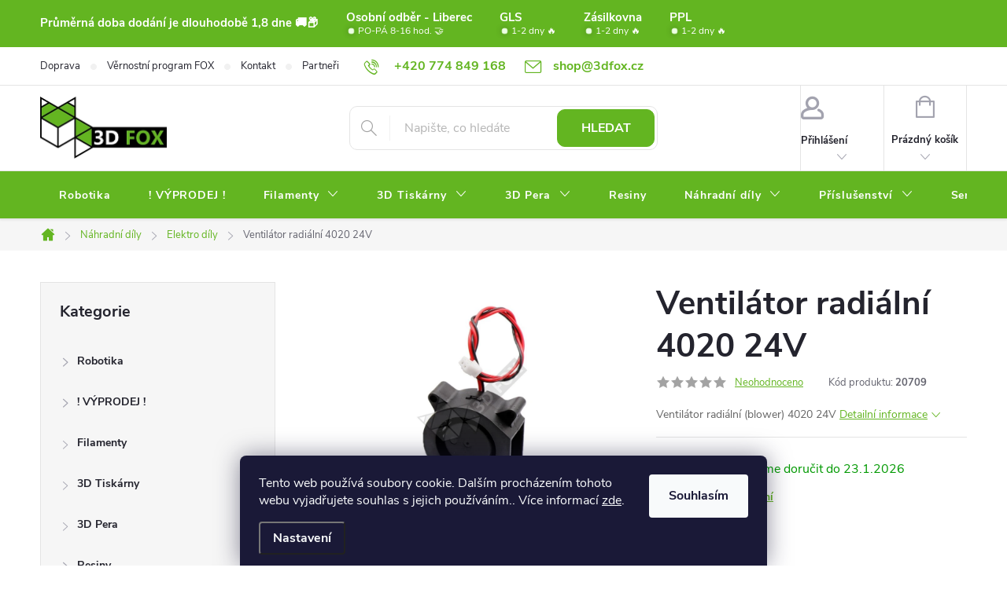

--- FILE ---
content_type: text/html; charset=utf-8
request_url: https://www.3dfoxshop.cz/ventilator-radialni-4020-24v/
body_size: 37658
content:
<!doctype html><html lang="cs" dir="ltr" class="header-background-light external-fonts-loaded"><head><meta charset="utf-8" /><meta name="viewport" content="width=device-width,initial-scale=1" /><title>Ventilátor radiální 4020 24V jen za 75 Kč ✅ | Elektro díly pro 3D tiskárny ✅ | 3D FOX shop</title><link rel="preconnect" href="https://cdn.myshoptet.com" /><link rel="dns-prefetch" href="https://cdn.myshoptet.com" /><link rel="preload" href="https://cdn.myshoptet.com/prj/dist/master/cms/libs/jquery/jquery-1.11.3.min.js" as="script" /><link href="https://cdn.myshoptet.com/prj/dist/master/cms/templates/frontend_templates/shared/css/font-face/source-sans-3.css" rel="stylesheet"><link href="https://cdn.myshoptet.com/prj/dist/master/cms/templates/frontend_templates/shared/css/font-face/exo-2.css" rel="stylesheet"><script>
dataLayer = [];
dataLayer.push({'shoptet' : {
    "pageId": 783,
    "pageType": "productDetail",
    "currency": "CZK",
    "currencyInfo": {
        "decimalSeparator": ",",
        "exchangeRate": 1,
        "priceDecimalPlaces": 2,
        "symbol": "K\u010d",
        "symbolLeft": 0,
        "thousandSeparator": " "
    },
    "language": "cs",
    "projectId": 385080,
    "product": {
        "id": 2022,
        "guid": "190fb9f4-398e-11ec-9349-bc97e1a74491",
        "hasVariants": false,
        "codes": [
            {
                "code": 20709
            }
        ],
        "code": "20709",
        "name": "Ventil\u00e1tor radi\u00e1ln\u00ed 4020 24V",
        "appendix": "",
        "weight": 0.029999999999999999,
        "currentCategory": "N\u00e1hradn\u00ed d\u00edly pro 3D tisk\u00e1rny | Elektro d\u00edly pro 3D tisk\u00e1rny",
        "currentCategoryGuid": "a93ed4c9-9abe-11eb-90ab-b8ca3a6a5ac4",
        "defaultCategory": "N\u00e1hradn\u00ed d\u00edly pro 3D tisk\u00e1rny | Elektro d\u00edly pro 3D tisk\u00e1rny",
        "defaultCategoryGuid": "a93ed4c9-9abe-11eb-90ab-b8ca3a6a5ac4",
        "currency": "CZK",
        "priceWithVat": 75
    },
    "stocks": [
        {
            "id": 1,
            "title": "3D FOX Liberec",
            "isDeliveryPoint": 1,
            "visibleOnEshop": 1
        },
        {
            "id": "ext",
            "title": "Sklad",
            "isDeliveryPoint": 0,
            "visibleOnEshop": 1
        }
    ],
    "cartInfo": {
        "id": null,
        "freeShipping": false,
        "freeShippingFrom": 0,
        "leftToFreeGift": {
            "formattedPrice": "0 K\u010d",
            "priceLeft": 0
        },
        "freeGift": false,
        "leftToFreeShipping": {
            "priceLeft": 0,
            "dependOnRegion": 0,
            "formattedPrice": "0 K\u010d"
        },
        "discountCoupon": [],
        "getNoBillingShippingPrice": {
            "withoutVat": 0,
            "vat": 0,
            "withVat": 0
        },
        "cartItems": [],
        "taxMode": "ORDINARY"
    },
    "cart": [],
    "customer": {
        "priceRatio": 1,
        "priceListId": 1,
        "groupId": null,
        "registered": false,
        "mainAccount": false
    }
}});
dataLayer.push({'cookie_consent' : {
    "marketing": "denied",
    "analytics": "denied"
}});
document.addEventListener('DOMContentLoaded', function() {
    shoptet.consent.onAccept(function(agreements) {
        if (agreements.length == 0) {
            return;
        }
        dataLayer.push({
            'cookie_consent' : {
                'marketing' : (agreements.includes(shoptet.config.cookiesConsentOptPersonalisation)
                    ? 'granted' : 'denied'),
                'analytics': (agreements.includes(shoptet.config.cookiesConsentOptAnalytics)
                    ? 'granted' : 'denied')
            },
            'event': 'cookie_consent'
        });
    });
});
</script>
<meta property="og:type" content="website"><meta property="og:site_name" content="3dfoxshop.cz"><meta property="og:url" content="https://www.3dfoxshop.cz/ventilator-radialni-4020-24v/"><meta property="og:title" content="Ventilátor radiální 4020 24V jen za 75 Kč ✅ | Elektro díly pro 3D tiskárny ✅ | 3D FOX shop"><meta name="author" content="3D FOX shop"><meta name="web_author" content="Shoptet.cz"><meta name="dcterms.rightsHolder" content="www.3dfoxshop.cz"><meta name="robots" content="index,follow"><meta property="og:image" content="https://cdn.myshoptet.com/usr/www.3dfoxshop.cz/user/shop/big/2022_obrazek-2021-10-31-135223.png?617e9189"><meta property="og:description" content="Ventilátor radiální 4020 24V z kategorie Elektro díly pro 3D tiskárny jen za 75 Kč ✅ | 3D FOX shop | Ventilátor radiální (blower) 4020 24V"><meta name="description" content="Ventilátor radiální 4020 24V z kategorie Elektro díly pro 3D tiskárny jen za 75 Kč ✅ | 3D FOX shop | Ventilátor radiální (blower) 4020 24V"><meta property="product:price:amount" content="75"><meta property="product:price:currency" content="CZK"><style>:root {--color-primary: #63B521;--color-primary-h: 93;--color-primary-s: 69%;--color-primary-l: 42%;--color-primary-hover: #4a8718;--color-primary-hover-h: 93;--color-primary-hover-s: 70%;--color-primary-hover-l: 31%;--color-secondary: #188EF0;--color-secondary-h: 207;--color-secondary-s: 88%;--color-secondary-l: 52%;--color-secondary-hover: #63B521;--color-secondary-hover-h: 93;--color-secondary-hover-s: 69%;--color-secondary-hover-l: 42%;--color-tertiary: #b1da90;--color-tertiary-h: 93;--color-tertiary-s: 50%;--color-tertiary-l: 71%;--color-tertiary-hover: #63B521;--color-tertiary-hover-h: 93;--color-tertiary-hover-s: 69%;--color-tertiary-hover-l: 42%;--color-header-background: #ffffff;--template-font: "Source Sans 3";--template-headings-font: "Exo 2";--header-background-url: url("[data-uri]");--cookies-notice-background: #1A1937;--cookies-notice-color: #F8FAFB;--cookies-notice-button-hover: #f5f5f5;--cookies-notice-link-hover: #27263f;--templates-update-management-preview-mode-content: "Náhled aktualizací šablony je aktivní pro váš prohlížeč."}</style>
    <script>var shoptet = shoptet || {};</script>
    <script src="https://cdn.myshoptet.com/prj/dist/master/shop/dist/main-3g-header.js.05f199e7fd2450312de2.js"></script>
<!-- User include --><!-- service 776(417) html code header -->
<link type="text/css" rel="stylesheet" media="all"  href="https://cdn.myshoptet.com/usr/paxio.myshoptet.com/user/documents/blank/style.css?v1602546"/>
<link href="https://cdn.myshoptet.com/prj/dist/master/shop/dist/font-shoptet-11.css.62c94c7785ff2cea73b2.css" rel="stylesheet">
<link href="https://cdn.myshoptet.com/usr/paxio.myshoptet.com/user/documents/blank/ikony.css?v9" rel="stylesheet">
<link type="text/css" rel="stylesheet" media="screen"  href="https://cdn.myshoptet.com/usr/paxio.myshoptet.com/user/documents/blank/preklady.css?v27" />
<link rel="stylesheet" href="https://cdn.myshoptet.com/usr/paxio.myshoptet.com/user/documents/blank/Slider/slick.css" />
<link rel="stylesheet" href="https://cdn.myshoptet.com/usr/paxio.myshoptet.com/user/documents/blank/Slider/slick-theme.css?v4" />
<link rel="stylesheet" href="https://cdn.myshoptet.com/usr/paxio.myshoptet.com/user/documents/blank/Slider/slick-classic.css?v3" />

<!-- api 1004(637) html code header -->
<script>
      window.mehub = window.mehub || {};
      window.mehub.bonus = {
        businessId: '8929c32c-fbf0-4dc0-ad3f-95cf7f526ef1',
        addonId: '6c0b506e-4aa3-4e73-b581-724dab1ff7b9'
      }
    </script>
    
<!-- api 473(125) html code header -->

                <style>
                    #order-billing-methods .radio-wrapper[data-guid="142bf709-9b1e-11ed-90ab-b8ca3a6a5ac4"]:not(.cggooglepay), #order-billing-methods .radio-wrapper[data-guid="1441450d-9b1e-11ed-90ab-b8ca3a6a5ac4"]:not(.cggooglepay), #order-billing-methods .radio-wrapper[data-guid="f0935a8b-66d4-11eb-90ab-b8ca3a6a5ac4"]:not(.cgapplepay) {
                        display: none;
                    }
                </style>
                <script type="text/javascript">
                    document.addEventListener('DOMContentLoaded', function() {
                        if (getShoptetDataLayer('pageType') === 'billingAndShipping') {
                            
                try {
                    if (window.ApplePaySession && window.ApplePaySession.canMakePayments()) {
                        
                        if (document.querySelector('#order-billing-methods .radio-wrapper[data-guid="f0935a8b-66d4-11eb-90ab-b8ca3a6a5ac4"]')) {
                            document.querySelector('#order-billing-methods .radio-wrapper[data-guid="f0935a8b-66d4-11eb-90ab-b8ca3a6a5ac4"]').classList.add('cgapplepay');
                        }
                        
                    }
                } catch (err) {} 
            
                            
                const cgBaseCardPaymentMethod = {
                        type: 'CARD',
                        parameters: {
                            allowedAuthMethods: ["PAN_ONLY", "CRYPTOGRAM_3DS"],
                            allowedCardNetworks: [/*"AMEX", "DISCOVER", "INTERAC", "JCB",*/ "MASTERCARD", "VISA"]
                        }
                };
                
                function cgLoadScript(src, callback)
                {
                    var s,
                        r,
                        t;
                    r = false;
                    s = document.createElement('script');
                    s.type = 'text/javascript';
                    s.src = src;
                    s.onload = s.onreadystatechange = function() {
                        if ( !r && (!this.readyState || this.readyState == 'complete') )
                        {
                            r = true;
                            callback();
                        }
                    };
                    t = document.getElementsByTagName('script')[0];
                    t.parentNode.insertBefore(s, t);
                } 
                
                function cgGetGoogleIsReadyToPayRequest() {
                    return Object.assign(
                        {},
                        {
                            apiVersion: 2,
                            apiVersionMinor: 0
                        },
                        {
                            allowedPaymentMethods: [cgBaseCardPaymentMethod]
                        }
                    );
                }

                function onCgGooglePayLoaded() {
                    let paymentsClient = new google.payments.api.PaymentsClient({environment: 'PRODUCTION'});
                    paymentsClient.isReadyToPay(cgGetGoogleIsReadyToPayRequest()).then(function(response) {
                        if (response.result) {
                            
                        if (document.querySelector('#order-billing-methods .radio-wrapper[data-guid="142bf709-9b1e-11ed-90ab-b8ca3a6a5ac4"]')) {
                            document.querySelector('#order-billing-methods .radio-wrapper[data-guid="142bf709-9b1e-11ed-90ab-b8ca3a6a5ac4"]').classList.add('cggooglepay');
                        }
                        

                        if (document.querySelector('#order-billing-methods .radio-wrapper[data-guid="1441450d-9b1e-11ed-90ab-b8ca3a6a5ac4"]')) {
                            document.querySelector('#order-billing-methods .radio-wrapper[data-guid="1441450d-9b1e-11ed-90ab-b8ca3a6a5ac4"]').classList.add('cggooglepay');
                        }
                        	 	 	 	 	 
                        }
                    })
                    .catch(function(err) {});
                }
                
                cgLoadScript('https://pay.google.com/gp/p/js/pay.js', onCgGooglePayLoaded);
            
                        }
                    });
                </script> 
                
<!-- service 619(267) html code header -->
<link href="https://cdn.myshoptet.com/usr/fvstudio.myshoptet.com/user/documents/addons/cartupsell.min.css?24.11.1" rel="stylesheet">
<!-- service 1004(637) html code header -->
<script src="https://mehub-framework.web.app/main.bundle.js?v=1"></script>
<!-- service 1658(1243) html code header -->
<!-- applypark Doplněk Shoptet - Doby doručení v horní liště -->
<link href="https://applypark.myshoptet.com/user/documents/upload/cdn-applypark/doby-doruceni.css" rel="stylesheet">
<style>
@media (min-width:767px) {
.overall-wrapper {margin-top:68px;}
}
@media (max-width:767px) {
#header {margin-top:45px;}
.overall-wrapper {margin-top:69px;}

}
</style>

<!-- project html code header -->
<script type="text/javascript">
    (function(c,l,a,r,i,t,y){
        c[a]=c[a]||function(){(c[a].q=c[a].q||[]).push(arguments)};
        t=l.createElement(r);t.async=1;t.src="https://www.clarity.ms/tag/"+i;
        y=l.getElementsByTagName(r)[0];y.parentNode.insertBefore(t,y);
    })(window, document, "clarity", "script", "i9dz4c9g9d");
</script>

<meta name="google-site-verification" content="Qih3cSwaGhanfGqYMSpLAKMbARi9oWrrdyblGKv5gT0" />
<meta name="facebook-domain-verification" content="5i048igvek7ukkcwdksxjw0omvq901" />

<style>
/* TRVALÉ ZOBRAZENÍ POLE PRO SLEVOVÝ KUPON */

.discount-coupon:not(.uplatneno) form {display: block;margin-top: 0;}
.kupon-odkaz{display: none;}

/* PŘIDÁNÍ E-MAILOVÉ ADRESY DO HLAVIČKY WEBU */

@media screen and (min-width: 1200px){
.top-navigation-bar .project-email {display: inline-block;font-size: 16px;font-weight: bold;margin-left: 24px;color: var(--color-primary);}
a.project-email::before {content: '\e910';font-size: 16px;}
}
@media screen and (min-width: 360px) and (max-width: 767px){
.top-navigation-contacts{display: block !important;}
.top-navigation-contacts .project-phone{display: none !important;}
.top-navigation-contacts .project-email{display: block !important;position: absolute;right: 164px;top: 15px;color: #A3A3AF;}
a.project-email::before {content: '\e910';}
.top-navigation-contacts .project-email span{display: none;}
}
/* ZMĚNA BARVY POZADÍ HLAVNÍHO MENU */

@media screen and (min-width: 768px) {
#header::after{background-color: #63B521;} /* BARVA POZADÍ MENU */
.navigation-in {background-color: transparent;}
.navigation-in > ul > li > a, .submenu-arrow::after {color: #fff;} /* BARVA TEXTU V MENU */
.menu-helper::after {color: #fff;} /* BARVA HAMBURGERU */

.navigation-in > ul > li.ext a:after{background: #4a8718; bottom: -3px;} /*šipečka submenu*/


/* TLAČÍTKA SE ZAOBALENÝMI ROHY */

.btn:not(.cart-count), .compact-form .form-control, .pagination > a, .pagination > strong, a.login-btn{border-radius: 10px;}

/* ÚPRAVA VELIKOSTI LOGA V HLAVIČCE - ČÍSLICE 60 UDÁVÁ VÝŠKU LOGA V PIXELECH*/

#header .site-name a img {max-height: 80px;}

.navigation-in>ul>li.ext>ul>li>a {background: none !important;}

/*Hover menu podbarvení */
/*.navigation-in ul li a:hover {background-color: #4a8718;}*/
.navigation-in > ul > li:hover a{background:#4a8718;} /*Menu Text, hover*/
.navigation-in ul.menu-level-2 li a{background:none !important;}

.custom-footer__onlinePayments .text-center{text-align:left;}
</style>

<!-- HTS code -->
<script>
    (function(h,o,t,j,a,r){
        h.hj=h.hj||function(){(h.hj.q=h.hj.q||[]).push(arguments)};
        h._hjSettings={hjid:3599045,hjsv:6};
        a=o.getElementsByTagName('head')[0];
        r=o.createElement('script');r.async=1;
        r.src=t+h._hjSettings.hjid+j+h._hjSettings.hjsv;
        a.appendChild(r);
    })(window,document,'https://static.hotjar.com/c/hotjar-','.js?sv=');
</script>


<!-- /User include --><link rel="shortcut icon" href="/favicon.ico" type="image/x-icon" /><link rel="canonical" href="https://www.3dfoxshop.cz/ventilator-radialni-4020-24v/" />    <script>
        var _hwq = _hwq || [];
        _hwq.push(['setKey', '9C81B59A9E766F8F42115AE0D6CB6C1E']);
        _hwq.push(['setTopPos', '130']);
        _hwq.push(['showWidget', '21']);
        (function() {
            var ho = document.createElement('script');
            ho.src = 'https://cz.im9.cz/direct/i/gjs.php?n=wdgt&sak=9C81B59A9E766F8F42115AE0D6CB6C1E';
            var s = document.getElementsByTagName('script')[0]; s.parentNode.insertBefore(ho, s);
        })();
    </script>
<script>!function(){var t={9196:function(){!function(){var t=/\[object (Boolean|Number|String|Function|Array|Date|RegExp)\]/;function r(r){return null==r?String(r):(r=t.exec(Object.prototype.toString.call(Object(r))))?r[1].toLowerCase():"object"}function n(t,r){return Object.prototype.hasOwnProperty.call(Object(t),r)}function e(t){if(!t||"object"!=r(t)||t.nodeType||t==t.window)return!1;try{if(t.constructor&&!n(t,"constructor")&&!n(t.constructor.prototype,"isPrototypeOf"))return!1}catch(t){return!1}for(var e in t);return void 0===e||n(t,e)}function o(t,r,n){this.b=t,this.f=r||function(){},this.d=!1,this.a={},this.c=[],this.e=function(t){return{set:function(r,n){u(c(r,n),t.a)},get:function(r){return t.get(r)}}}(this),i(this,t,!n);var e=t.push,o=this;t.push=function(){var r=[].slice.call(arguments,0),n=e.apply(t,r);return i(o,r),n}}function i(t,n,o){for(t.c.push.apply(t.c,n);!1===t.d&&0<t.c.length;){if("array"==r(n=t.c.shift()))t:{var i=n,a=t.a;if("string"==r(i[0])){for(var f=i[0].split("."),s=f.pop(),p=(i=i.slice(1),0);p<f.length;p++){if(void 0===a[f[p]])break t;a=a[f[p]]}try{a[s].apply(a,i)}catch(t){}}}else if("function"==typeof n)try{n.call(t.e)}catch(t){}else{if(!e(n))continue;for(var l in n)u(c(l,n[l]),t.a)}o||(t.d=!0,t.f(t.a,n),t.d=!1)}}function c(t,r){for(var n={},e=n,o=t.split("."),i=0;i<o.length-1;i++)e=e[o[i]]={};return e[o[o.length-1]]=r,n}function u(t,o){for(var i in t)if(n(t,i)){var c=t[i];"array"==r(c)?("array"==r(o[i])||(o[i]=[]),u(c,o[i])):e(c)?(e(o[i])||(o[i]={}),u(c,o[i])):o[i]=c}}window.DataLayerHelper=o,o.prototype.get=function(t){var r=this.a;t=t.split(".");for(var n=0;n<t.length;n++){if(void 0===r[t[n]])return;r=r[t[n]]}return r},o.prototype.flatten=function(){this.b.splice(0,this.b.length),this.b[0]={},u(this.a,this.b[0])}}()}},r={};function n(e){var o=r[e];if(void 0!==o)return o.exports;var i=r[e]={exports:{}};return t[e](i,i.exports,n),i.exports}n.n=function(t){var r=t&&t.__esModule?function(){return t.default}:function(){return t};return n.d(r,{a:r}),r},n.d=function(t,r){for(var e in r)n.o(r,e)&&!n.o(t,e)&&Object.defineProperty(t,e,{enumerable:!0,get:r[e]})},n.o=function(t,r){return Object.prototype.hasOwnProperty.call(t,r)},function(){"use strict";n(9196)}()}();</script>    <!-- Global site tag (gtag.js) - Google Analytics -->
    <script async src="https://www.googletagmanager.com/gtag/js?id=G-TEK61V1YDZ"></script>
    <script>
        
        window.dataLayer = window.dataLayer || [];
        function gtag(){dataLayer.push(arguments);}
        

                    console.debug('default consent data');

            gtag('consent', 'default', {"ad_storage":"denied","analytics_storage":"denied","ad_user_data":"denied","ad_personalization":"denied","wait_for_update":500});
            dataLayer.push({
                'event': 'default_consent'
            });
        
        gtag('js', new Date());

        
                gtag('config', 'G-TEK61V1YDZ', {"groups":"GA4","send_page_view":false,"content_group":"productDetail","currency":"CZK","page_language":"cs"});
        
                gtag('config', 'AW-600802655', {"allow_enhanced_conversions":true});
        
        
        
        
        
                    gtag('event', 'page_view', {"send_to":"GA4","page_language":"cs","content_group":"productDetail","currency":"CZK"});
        
                gtag('set', 'currency', 'CZK');

        gtag('event', 'view_item', {
            "send_to": "UA",
            "items": [
                {
                    "id": "20709",
                    "name": "Ventil\u00e1tor radi\u00e1ln\u00ed 4020 24V",
                    "category": "N\u00e1hradn\u00ed d\u00edly pro 3D tisk\u00e1rny \/ Elektro d\u00edly pro 3D tisk\u00e1rny",
                                                            "price": 61.98
                }
            ]
        });
        
        
        
        
        
                    gtag('event', 'view_item', {"send_to":"GA4","page_language":"cs","content_group":"productDetail","value":61.979999999999997,"currency":"CZK","items":[{"item_id":"20709","item_name":"Ventil\u00e1tor radi\u00e1ln\u00ed 4020 24V","item_category":"N\u00e1hradn\u00ed d\u00edly pro 3D tisk\u00e1rny","item_category2":"Elektro d\u00edly pro 3D tisk\u00e1rny","price":61.979999999999997,"quantity":1,"index":0}]});
        
        
        
        
        
        
        
        document.addEventListener('DOMContentLoaded', function() {
            if (typeof shoptet.tracking !== 'undefined') {
                for (var id in shoptet.tracking.bannersList) {
                    gtag('event', 'view_promotion', {
                        "send_to": "UA",
                        "promotions": [
                            {
                                "id": shoptet.tracking.bannersList[id].id,
                                "name": shoptet.tracking.bannersList[id].name,
                                "position": shoptet.tracking.bannersList[id].position
                            }
                        ]
                    });
                }
            }

            shoptet.consent.onAccept(function(agreements) {
                if (agreements.length !== 0) {
                    console.debug('gtag consent accept');
                    var gtagConsentPayload =  {
                        'ad_storage': agreements.includes(shoptet.config.cookiesConsentOptPersonalisation)
                            ? 'granted' : 'denied',
                        'analytics_storage': agreements.includes(shoptet.config.cookiesConsentOptAnalytics)
                            ? 'granted' : 'denied',
                                                                                                'ad_user_data': agreements.includes(shoptet.config.cookiesConsentOptPersonalisation)
                            ? 'granted' : 'denied',
                        'ad_personalization': agreements.includes(shoptet.config.cookiesConsentOptPersonalisation)
                            ? 'granted' : 'denied',
                        };
                    console.debug('update consent data', gtagConsentPayload);
                    gtag('consent', 'update', gtagConsentPayload);
                    dataLayer.push(
                        { 'event': 'update_consent' }
                    );
                }
            });
        });
    </script>
<script>
    (function(t, r, a, c, k, i, n, g) { t['ROIDataObject'] = k;
    t[k]=t[k]||function(){ (t[k].q=t[k].q||[]).push(arguments) },t[k].c=i;n=r.createElement(a),
    g=r.getElementsByTagName(a)[0];n.async=1;n.src=c;g.parentNode.insertBefore(n,g)
    })(window, document, 'script', '//www.heureka.cz/ocm/sdk.js?source=shoptet&version=2&page=product_detail', 'heureka', 'cz');

    heureka('set_user_consent', 0);
</script>
</head><body class="desktop id-783 in-elektro-2 template-11 type-product type-detail multiple-columns-body columns-mobile-2 columns-3 blank-mode blank-mode-css ums_forms_redesign--off ums_a11y_category_page--on ums_discussion_rating_forms--off ums_flags_display_unification--on ums_a11y_login--on mobile-header-version-0">
        <div id="fb-root"></div>
        <script>
            window.fbAsyncInit = function() {
                FB.init({
//                    appId            : 'your-app-id',
                    autoLogAppEvents : true,
                    xfbml            : true,
                    version          : 'v19.0'
                });
            };
        </script>
        <script async defer crossorigin="anonymous" src="https://connect.facebook.net/cs_CZ/sdk.js"></script>    <div class="siteCookies siteCookies--bottom siteCookies--dark js-siteCookies" role="dialog" data-testid="cookiesPopup" data-nosnippet>
        <div class="siteCookies__form">
            <div class="siteCookies__content">
                <div class="siteCookies__text">
                    Tento web používá soubory cookie. Dalším procházením tohoto webu vyjadřujete souhlas s jejich používáním.. Více informací <a href="/podminky-ochrany-osobnich-udaju/" target="\">zde</a>.
                </div>
                <p class="siteCookies__links">
                    <button class="siteCookies__link js-cookies-settings" aria-label="Nastavení cookies" data-testid="cookiesSettings">Nastavení</button>
                </p>
            </div>
            <div class="siteCookies__buttonWrap">
                                <button class="siteCookies__button js-cookiesConsentSubmit" value="all" aria-label="Přijmout cookies" data-testid="buttonCookiesAccept">Souhlasím</button>
            </div>
        </div>
        <script>
            document.addEventListener("DOMContentLoaded", () => {
                const siteCookies = document.querySelector('.js-siteCookies');
                document.addEventListener("scroll", shoptet.common.throttle(() => {
                    const st = document.documentElement.scrollTop;
                    if (st > 1) {
                        siteCookies.classList.add('siteCookies--scrolled');
                    } else {
                        siteCookies.classList.remove('siteCookies--scrolled');
                    }
                }, 100));
            });
        </script>
    </div>
<a href="#content" class="skip-link sr-only">Přejít na obsah</a><div class="overall-wrapper"><div class="user-action"><div class="container">
    <div class="user-action-in">
                    <div id="login" class="user-action-login popup-widget login-widget" role="dialog" aria-labelledby="loginHeading">
        <div class="popup-widget-inner">
                            <h2 id="loginHeading">Přihlášení k vašemu účtu</h2><div id="customerLogin"><form action="/action/Customer/Login/" method="post" id="formLoginIncluded" class="csrf-enabled formLogin" data-testid="formLogin"><input type="hidden" name="referer" value="" /><div class="form-group"><div class="input-wrapper email js-validated-element-wrapper no-label"><input type="email" name="email" class="form-control" autofocus placeholder="E-mailová adresa (např. jan@novak.cz)" data-testid="inputEmail" autocomplete="email" required /></div></div><div class="form-group"><div class="input-wrapper password js-validated-element-wrapper no-label"><input type="password" name="password" class="form-control" placeholder="Heslo" data-testid="inputPassword" autocomplete="current-password" required /><span class="no-display">Nemůžete vyplnit toto pole</span><input type="text" name="surname" value="" class="no-display" /></div></div><div class="form-group"><div class="login-wrapper"><button type="submit" class="btn btn-secondary btn-text btn-login" data-testid="buttonSubmit">Přihlásit se</button><div class="password-helper"><a href="/registrace/" data-testid="signup" rel="nofollow">Nová registrace</a><a href="/klient/zapomenute-heslo/" rel="nofollow">Zapomenuté heslo</a></div></div></div></form>
</div>                    </div>
    </div>

                            <div id="cart-widget" class="user-action-cart popup-widget cart-widget loader-wrapper" data-testid="popupCartWidget" role="dialog" aria-hidden="true">
    <div class="popup-widget-inner cart-widget-inner place-cart-here">
        <div class="loader-overlay">
            <div class="loader"></div>
        </div>
    </div>

    <div class="cart-widget-button">
        <a href="/kosik/" class="btn btn-conversion" id="continue-order-button" rel="nofollow" data-testid="buttonNextStep">Pokračovat do košíku</a>
    </div>
</div>
            </div>
</div>
</div><div class="top-navigation-bar" data-testid="topNavigationBar">

    <div class="container">

        <div class="top-navigation-contacts">
            <strong>Zákaznická podpora:</strong><a href="tel:+420774849168" class="project-phone" aria-label="Zavolat na +420774849168" data-testid="contactboxPhone"><span>+420 774 849 168</span></a><a href="mailto:shop@3dfox.cz" class="project-email" data-testid="contactboxEmail"><span>shop@3dfox.cz</span></a>        </div>

                            <div class="top-navigation-menu">
                <div class="top-navigation-menu-trigger"></div>
                <ul class="top-navigation-bar-menu">
                                            <li class="top-navigation-menu-item-1002">
                            <a href="/doprava/">Doprava</a>
                        </li>
                                            <li class="top-navigation-menu-item-1345">
                            <a href="/vernostni-program-fox/">Věrnostní program FOX</a>
                        </li>
                                            <li class="top-navigation-menu-item-27">
                            <a href="/kontakt/">Kontakt</a>
                        </li>
                                            <li class="top-navigation-menu-item-1414">
                            <a href="/partneri/">Partneři</a>
                        </li>
                                            <li class="top-navigation-menu-item-39">
                            <a href="/obchodni-podminky/">Obchodní podmínky</a>
                        </li>
                                            <li class="top-navigation-menu-item-external-75">
                            <a href="https://www.3dfoxshop.cz/kontakt/">Osobní odběr</a>
                        </li>
                                            <li class="top-navigation-menu-item-691">
                            <a href="/podminky-ochrany-osobnich-udaju/">Podmínky ochrany osobních údajů</a>
                        </li>
                                            <li class="top-navigation-menu-item-external-63">
                            <a href="https://3dfox.cz/blog-2/" target="blank">Fox Blog</a>
                        </li>
                                    </ul>
                <ul class="top-navigation-bar-menu-helper"></ul>
            </div>
        
        <div class="top-navigation-tools">
            <div class="responsive-tools">
                <a href="#" class="toggle-window" data-target="search" aria-label="Hledat" data-testid="linkSearchIcon"></a>
                                                            <a href="#" class="toggle-window" data-target="login"></a>
                                                    <a href="#" class="toggle-window" data-target="navigation" aria-label="Menu" data-testid="hamburgerMenu"></a>
            </div>
                        <button class="top-nav-button top-nav-button-login toggle-window" type="button" data-target="login" aria-haspopup="dialog" aria-controls="login" aria-expanded="false" data-testid="signin"><span>Přihlášení</span></button>        </div>

    </div>

</div>
<header id="header"><div class="container navigation-wrapper">
    <div class="header-top">
        <div class="site-name-wrapper">
            <div class="site-name"><a href="/" data-testid="linkWebsiteLogo"><img src="https://cdn.myshoptet.com/usr/www.3dfoxshop.cz/user/logos/3df_2021.png" alt="3D FOX shop" fetchpriority="low" /></a></div>        </div>
        <div class="search" itemscope itemtype="https://schema.org/WebSite">
            <meta itemprop="headline" content="Elektro díly pro 3D tiskárny"/><meta itemprop="url" content="https://www.3dfoxshop.cz"/><meta itemprop="text" content="Ventilátor radiální 4020 24V z kategorie Elektro díly pro 3D tiskárny jen za 75 Kč ✅ | 3D FOX shop | Ventilátor radiální (blower) 4020 24V"/>            <form action="/action/ProductSearch/prepareString/" method="post"
    id="formSearchForm" class="search-form compact-form js-search-main"
    itemprop="potentialAction" itemscope itemtype="https://schema.org/SearchAction" data-testid="searchForm">
    <fieldset>
        <meta itemprop="target"
            content="https://www.3dfoxshop.cz/vyhledavani/?string={string}"/>
        <input type="hidden" name="language" value="cs"/>
        
            
<input
    type="search"
    name="string"
        class="query-input form-control search-input js-search-input"
    placeholder="Napište, co hledáte"
    autocomplete="off"
    required
    itemprop="query-input"
    aria-label="Vyhledávání"
    data-testid="searchInput"
>
            <button type="submit" class="btn btn-default" data-testid="searchBtn">Hledat</button>
        
    </fieldset>
</form>
        </div>
        <div class="navigation-buttons">
                
    <a href="/kosik/" class="btn btn-icon toggle-window cart-count" data-target="cart" data-hover="true" data-redirect="true" data-testid="headerCart" rel="nofollow" aria-haspopup="dialog" aria-expanded="false" aria-controls="cart-widget">
        
                <span class="sr-only">Nákupní košík</span>
        
            <span class="cart-price visible-lg-inline-block" data-testid="headerCartPrice">
                                    Prázdný košík                            </span>
        
    
            </a>
        </div>
    </div>
    <nav id="navigation" aria-label="Hlavní menu" data-collapsible="true"><div class="navigation-in menu"><ul class="menu-level-1" role="menubar" data-testid="headerMenuItems"><li class="menu-item-1429" role="none"><a href="/robotika/" data-testid="headerMenuItem" role="menuitem" aria-expanded="false"><b>Robotika</b></a></li>
<li class="menu-item-1411" role="none"><a href="/vyprodej/" data-testid="headerMenuItem" role="menuitem" aria-expanded="false"><b>! VÝPRODEJ !</b></a></li>
<li class="menu-item-673 ext" role="none"><a href="/filamenty/" data-testid="headerMenuItem" role="menuitem" aria-haspopup="true" aria-expanded="false"><b>Filamenty</b><span class="submenu-arrow"></span></a><ul class="menu-level-2" aria-label="Filamenty" tabindex="-1" role="menu"><li class="menu-item-1365 has-third-level" role="none"><a href="/fox-refill/" class="menu-image" data-testid="headerMenuItem" tabindex="-1" aria-hidden="true"><img src="data:image/svg+xml,%3Csvg%20width%3D%22140%22%20height%3D%22100%22%20xmlns%3D%22http%3A%2F%2Fwww.w3.org%2F2000%2Fsvg%22%3E%3C%2Fsvg%3E" alt="" aria-hidden="true" width="140" height="100"  data-src="https://cdn.myshoptet.com/usr/www.3dfoxshop.cz/user/categories/thumb/5936.png" fetchpriority="low" /></a><div><a href="/fox-refill/" data-testid="headerMenuItem" role="menuitem"><span>FOX REFILL</span></a>
                                                    <ul class="menu-level-3" role="menu">
                                                                    <li class="menu-item-1417" role="none">
                                        <a href="/refill_abs/" data-testid="headerMenuItem" role="menuitem">
                                            ABS</a>,                                    </li>
                                                                    <li class="menu-item-1420" role="none">
                                        <a href="/refill_asa/" data-testid="headerMenuItem" role="menuitem">
                                            ASA</a>,                                    </li>
                                                                    <li class="menu-item-1423" role="none">
                                        <a href="/petg-fox-refill-2/" data-testid="headerMenuItem" role="menuitem">
                                            PETG</a>,                                    </li>
                                                                    <li class="menu-item-1426" role="none">
                                        <a href="/pla-fox-refill_2/" data-testid="headerMenuItem" role="menuitem">
                                            PLA</a>                                    </li>
                                                            </ul>
                        </div></li><li class="menu-item-693 has-third-level" role="none"><a href="/petg/" class="menu-image" data-testid="headerMenuItem" tabindex="-1" aria-hidden="true"><img src="data:image/svg+xml,%3Csvg%20width%3D%22140%22%20height%3D%22100%22%20xmlns%3D%22http%3A%2F%2Fwww.w3.org%2F2000%2Fsvg%22%3E%3C%2Fsvg%3E" alt="" aria-hidden="true" width="140" height="100"  data-src="https://cdn.myshoptet.com/usr/www.3dfoxshop.cz/user/categories/thumb/piktogram_-_filament.png" fetchpriority="low" /></a><div><a href="/petg/" data-testid="headerMenuItem" role="menuitem"><span>PETG</span></a>
                                                    <ul class="menu-level-3" role="menu">
                                                                    <li class="menu-item-1191" role="none">
                                        <a href="/petg-fox-refill/" data-testid="headerMenuItem" role="menuitem">
                                            PETG - 3D FOX REFILL</a>                                    </li>
                                                            </ul>
                        </div></li><li class="menu-item-696 has-third-level" role="none"><a href="/pla/" class="menu-image" data-testid="headerMenuItem" tabindex="-1" aria-hidden="true"><img src="data:image/svg+xml,%3Csvg%20width%3D%22140%22%20height%3D%22100%22%20xmlns%3D%22http%3A%2F%2Fwww.w3.org%2F2000%2Fsvg%22%3E%3C%2Fsvg%3E" alt="" aria-hidden="true" width="140" height="100"  data-src="https://cdn.myshoptet.com/usr/www.3dfoxshop.cz/user/categories/thumb/piktogram_-_filament-1.png" fetchpriority="low" /></a><div><a href="/pla/" data-testid="headerMenuItem" role="menuitem"><span>PLA</span></a>
                                                    <ul class="menu-level-3" role="menu">
                                                                    <li class="menu-item-1194" role="none">
                                        <a href="/pla-fox-refill/" data-testid="headerMenuItem" role="menuitem">
                                            PLA FOX REFILL</a>                                    </li>
                                                            </ul>
                        </div></li><li class="menu-item-699" role="none"><a href="/abs-mabs/" class="menu-image" data-testid="headerMenuItem" tabindex="-1" aria-hidden="true"><img src="data:image/svg+xml,%3Csvg%20width%3D%22140%22%20height%3D%22100%22%20xmlns%3D%22http%3A%2F%2Fwww.w3.org%2F2000%2Fsvg%22%3E%3C%2Fsvg%3E" alt="" aria-hidden="true" width="140" height="100"  data-src="https://cdn.myshoptet.com/usr/www.3dfoxshop.cz/user/categories/thumb/piktogram_-_filament-2.png" fetchpriority="low" /></a><div><a href="/abs-mabs/" data-testid="headerMenuItem" role="menuitem"><span>ABS/MABS</span></a>
                        </div></li><li class="menu-item-750" role="none"><a href="/asa/" class="menu-image" data-testid="headerMenuItem" tabindex="-1" aria-hidden="true"><img src="data:image/svg+xml,%3Csvg%20width%3D%22140%22%20height%3D%22100%22%20xmlns%3D%22http%3A%2F%2Fwww.w3.org%2F2000%2Fsvg%22%3E%3C%2Fsvg%3E" alt="" aria-hidden="true" width="140" height="100"  data-src="https://cdn.myshoptet.com/usr/www.3dfoxshop.cz/user/categories/thumb/piktogram_-_filament-3.png" fetchpriority="low" /></a><div><a href="/asa/" data-testid="headerMenuItem" role="menuitem"><span>ASA</span></a>
                        </div></li><li class="menu-item-990" role="none"><a href="/flex/" class="menu-image" data-testid="headerMenuItem" tabindex="-1" aria-hidden="true"><img src="data:image/svg+xml,%3Csvg%20width%3D%22140%22%20height%3D%22100%22%20xmlns%3D%22http%3A%2F%2Fwww.w3.org%2F2000%2Fsvg%22%3E%3C%2Fsvg%3E" alt="" aria-hidden="true" width="140" height="100"  data-src="https://cdn.myshoptet.com/usr/www.3dfoxshop.cz/user/categories/thumb/piktogram_-_filament-4.png" fetchpriority="low" /></a><div><a href="/flex/" data-testid="headerMenuItem" role="menuitem"><span>FLEXI / TPU</span></a>
                        </div></li><li class="menu-item-816" role="none"><a href="/specialni/" class="menu-image" data-testid="headerMenuItem" tabindex="-1" aria-hidden="true"><img src="data:image/svg+xml,%3Csvg%20width%3D%22140%22%20height%3D%22100%22%20xmlns%3D%22http%3A%2F%2Fwww.w3.org%2F2000%2Fsvg%22%3E%3C%2Fsvg%3E" alt="" aria-hidden="true" width="140" height="100"  data-src="https://cdn.myshoptet.com/usr/www.3dfoxshop.cz/user/categories/thumb/piktogram_-_filament-5.png" fetchpriority="low" /></a><div><a href="/specialni/" data-testid="headerMenuItem" role="menuitem"><span>Speciální</span></a>
                        </div></li><li class="menu-item-1436" role="none"><a href="/karbon/" class="menu-image" data-testid="headerMenuItem" tabindex="-1" aria-hidden="true"><img src="data:image/svg+xml,%3Csvg%20width%3D%22140%22%20height%3D%22100%22%20xmlns%3D%22http%3A%2F%2Fwww.w3.org%2F2000%2Fsvg%22%3E%3C%2Fsvg%3E" alt="" aria-hidden="true" width="140" height="100"  data-src="https://cdn.myshoptet.com/usr/www.3dfoxshop.cz/user/categories/thumb/piktogram_-_filament.png" fetchpriority="low" /></a><div><a href="/karbon/" data-testid="headerMenuItem" role="menuitem"><span>CF/GF</span></a>
                        </div></li><li class="menu-item-1439" role="none"><a href="/pa-nylon/" class="menu-image" data-testid="headerMenuItem" tabindex="-1" aria-hidden="true"><img src="data:image/svg+xml,%3Csvg%20width%3D%22140%22%20height%3D%22100%22%20xmlns%3D%22http%3A%2F%2Fwww.w3.org%2F2000%2Fsvg%22%3E%3C%2Fsvg%3E" alt="" aria-hidden="true" width="140" height="100"  data-src="https://cdn.myshoptet.com/usr/www.3dfoxshop.cz/user/categories/thumb/piktogram_-_filament.png" fetchpriority="low" /></a><div><a href="/pa-nylon/" data-testid="headerMenuItem" role="menuitem"><span>PA-Nylon</span></a>
                        </div></li><li class="menu-item-1442" role="none"><a href="/wood/" class="menu-image" data-testid="headerMenuItem" tabindex="-1" aria-hidden="true"><img src="data:image/svg+xml,%3Csvg%20width%3D%22140%22%20height%3D%22100%22%20xmlns%3D%22http%3A%2F%2Fwww.w3.org%2F2000%2Fsvg%22%3E%3C%2Fsvg%3E" alt="" aria-hidden="true" width="140" height="100"  data-src="https://cdn.myshoptet.com/usr/www.3dfoxshop.cz/user/categories/thumb/piktogram_-_filament.png" fetchpriority="low" /></a><div><a href="/wood/" data-testid="headerMenuItem" role="menuitem"><span>Wood / Dřevo</span></a>
                        </div></li><li class="menu-item-1445" role="none"><a href="/svitici-glow/" class="menu-image" data-testid="headerMenuItem" tabindex="-1" aria-hidden="true"><img src="data:image/svg+xml,%3Csvg%20width%3D%22140%22%20height%3D%22100%22%20xmlns%3D%22http%3A%2F%2Fwww.w3.org%2F2000%2Fsvg%22%3E%3C%2Fsvg%3E" alt="" aria-hidden="true" width="140" height="100"  data-src="https://cdn.myshoptet.com/usr/www.3dfoxshop.cz/user/categories/thumb/piktogram_-_filament.png" fetchpriority="low" /></a><div><a href="/svitici-glow/" data-testid="headerMenuItem" role="menuitem"><span>Glow / Svítící</span></a>
                        </div></li><li class="menu-item-1451" role="none"><a href="/pc-filamenty-2/" class="menu-image" data-testid="headerMenuItem" tabindex="-1" aria-hidden="true"><img src="data:image/svg+xml,%3Csvg%20width%3D%22140%22%20height%3D%22100%22%20xmlns%3D%22http%3A%2F%2Fwww.w3.org%2F2000%2Fsvg%22%3E%3C%2Fsvg%3E" alt="" aria-hidden="true" width="140" height="100"  data-src="https://cdn.myshoptet.com/usr/www.3dfoxshop.cz/user/categories/thumb/piktogram_-_filament.png" fetchpriority="low" /></a><div><a href="/pc-filamenty-2/" data-testid="headerMenuItem" role="menuitem"><span>PC</span></a>
                        </div></li><li class="menu-item-1454" role="none"><a href="/marble-filamenty/" class="menu-image" data-testid="headerMenuItem" tabindex="-1" aria-hidden="true"><img src="data:image/svg+xml,%3Csvg%20width%3D%22140%22%20height%3D%22100%22%20xmlns%3D%22http%3A%2F%2Fwww.w3.org%2F2000%2Fsvg%22%3E%3C%2Fsvg%3E" alt="" aria-hidden="true" width="140" height="100"  data-src="https://cdn.myshoptet.com/usr/www.3dfoxshop.cz/user/categories/thumb/piktogram_-_filament.png" fetchpriority="low" /></a><div><a href="/marble-filamenty/" data-testid="headerMenuItem" role="menuitem"><span>Marble / Mramor / Kámen</span></a>
                        </div></li><li class="menu-item-1457" role="none"><a href="/podpurne-filamenty/" class="menu-image" data-testid="headerMenuItem" tabindex="-1" aria-hidden="true"><img src="data:image/svg+xml,%3Csvg%20width%3D%22140%22%20height%3D%22100%22%20xmlns%3D%22http%3A%2F%2Fwww.w3.org%2F2000%2Fsvg%22%3E%3C%2Fsvg%3E" alt="" aria-hidden="true" width="140" height="100"  data-src="https://cdn.myshoptet.com/usr/www.3dfoxshop.cz/user/categories/thumb/piktogram_-_filament.png" fetchpriority="low" /></a><div><a href="/podpurne-filamenty/" data-testid="headerMenuItem" role="menuitem"><span>PVA / Podpůrné</span></a>
                        </div></li><li class="menu-item-1402" role="none"><a href="/bambu-lab/" class="menu-image" data-testid="headerMenuItem" tabindex="-1" aria-hidden="true"><img src="data:image/svg+xml,%3Csvg%20width%3D%22140%22%20height%3D%22100%22%20xmlns%3D%22http%3A%2F%2Fwww.w3.org%2F2000%2Fsvg%22%3E%3C%2Fsvg%3E" alt="" aria-hidden="true" width="140" height="100"  data-src="https://cdn.myshoptet.com/usr/www.3dfoxshop.cz/user/categories/thumb/bambu.jpg" fetchpriority="low" /></a><div><a href="/bambu-lab/" data-testid="headerMenuItem" role="menuitem"><span>Bambu Lab</span></a>
                        </div></li></ul></li>
<li class="menu-item-705 ext" role="none"><a href="/3d-tiskarny/" data-testid="headerMenuItem" role="menuitem" aria-haspopup="true" aria-expanded="false"><b>3D Tiskárny</b><span class="submenu-arrow"></span></a><ul class="menu-level-2" aria-label="3D Tiskárny" tabindex="-1" role="menu"><li class="menu-item-1242" role="none"><a href="/anycubic-tiskarny/" class="menu-image" data-testid="headerMenuItem" tabindex="-1" aria-hidden="true"><img src="data:image/svg+xml,%3Csvg%20width%3D%22140%22%20height%3D%22100%22%20xmlns%3D%22http%3A%2F%2Fwww.w3.org%2F2000%2Fsvg%22%3E%3C%2Fsvg%3E" alt="" aria-hidden="true" width="140" height="100"  data-src="https://cdn.myshoptet.com/usr/www.3dfoxshop.cz/user/categories/thumb/3d-tiskarny_anycubic.png" fetchpriority="low" /></a><div><a href="/anycubic-tiskarny/" data-testid="headerMenuItem" role="menuitem"><span>Anycubic tiskárny</span></a>
                        </div></li><li class="menu-item-1326" role="none"><a href="/laserove-gravirovaci-stroje/" class="menu-image" data-testid="headerMenuItem" tabindex="-1" aria-hidden="true"><img src="data:image/svg+xml,%3Csvg%20width%3D%22140%22%20height%3D%22100%22%20xmlns%3D%22http%3A%2F%2Fwww.w3.org%2F2000%2Fsvg%22%3E%3C%2Fsvg%3E" alt="" aria-hidden="true" width="140" height="100"  data-src="https://cdn.myshoptet.com/usr/www.3dfoxshop.cz/user/categories/thumb/grav__r.png" fetchpriority="low" /></a><div><a href="/laserove-gravirovaci-stroje/" data-testid="headerMenuItem" role="menuitem"><span>Laserové gravírovací stroje</span></a>
                        </div></li><li class="menu-item-1333" role="none"><a href="/bambu-lab-tiskarny/" class="menu-image" data-testid="headerMenuItem" tabindex="-1" aria-hidden="true"><img src="data:image/svg+xml,%3Csvg%20width%3D%22140%22%20height%3D%22100%22%20xmlns%3D%22http%3A%2F%2Fwww.w3.org%2F2000%2Fsvg%22%3E%3C%2Fsvg%3E" alt="" aria-hidden="true" width="140" height="100"  data-src="https://cdn.myshoptet.com/usr/www.3dfoxshop.cz/user/categories/thumb/x1c.png" fetchpriority="low" /></a><div><a href="/bambu-lab-tiskarny/" data-testid="headerMenuItem" role="menuitem"><span>Bambu Lab</span></a>
                        </div></li></ul></li>
<li class="menu-item-1131 ext" role="none"><a href="/3d-pera-2/" data-testid="headerMenuItem" role="menuitem" aria-haspopup="true" aria-expanded="false"><b>3D Pera</b><span class="submenu-arrow"></span></a><ul class="menu-level-2" aria-label="3D Pera" tabindex="-1" role="menu"><li class="menu-item-1155" role="none"><a href="/naplne-do-3d-pera/" class="menu-image" data-testid="headerMenuItem" tabindex="-1" aria-hidden="true"><img src="data:image/svg+xml,%3Csvg%20width%3D%22140%22%20height%3D%22100%22%20xmlns%3D%22http%3A%2F%2Fwww.w3.org%2F2000%2Fsvg%22%3E%3C%2Fsvg%3E" alt="" aria-hidden="true" width="140" height="100"  data-src="https://cdn.myshoptet.com/usr/www.3dfoxshop.cz/user/categories/thumb/naplne.jpg" fetchpriority="low" /></a><div><a href="/naplne-do-3d-pera/" data-testid="headerMenuItem" role="menuitem"><span>Náplně</span></a>
                        </div></li><li class="menu-item-1167" role="none"><a href="/3d-pera/" class="menu-image" data-testid="headerMenuItem" tabindex="-1" aria-hidden="true"><img src="data:image/svg+xml,%3Csvg%20width%3D%22140%22%20height%3D%22100%22%20xmlns%3D%22http%3A%2F%2Fwww.w3.org%2F2000%2Fsvg%22%3E%3C%2Fsvg%3E" alt="" aria-hidden="true" width="140" height="100"  data-src="https://cdn.myshoptet.com/usr/www.3dfoxshop.cz/user/categories/thumb/3dpera.jpg" fetchpriority="low" /></a><div><a href="/3d-pera/" data-testid="headerMenuItem" role="menuitem"><span>3D Pera</span></a>
                        </div></li><li class="menu-item-1281" role="none"><a href="/podlozky-pro-3d-pera/" class="menu-image" data-testid="headerMenuItem" tabindex="-1" aria-hidden="true"><img src="data:image/svg+xml,%3Csvg%20width%3D%22140%22%20height%3D%22100%22%20xmlns%3D%22http%3A%2F%2Fwww.w3.org%2F2000%2Fsvg%22%3E%3C%2Fsvg%3E" alt="" aria-hidden="true" width="140" height="100"  data-src="https://cdn.myshoptet.com/usr/www.3dfoxshop.cz/user/categories/thumb/seda3.jpg" fetchpriority="low" /></a><div><a href="/podlozky-pro-3d-pera/" data-testid="headerMenuItem" role="menuitem"><span>Podložky pro 3D pera</span></a>
                        </div></li></ul></li>
<li class="menu-item-1161" role="none"><a href="/resiny/" data-testid="headerMenuItem" role="menuitem" aria-expanded="false"><b>Resiny</b></a></li>
<li class="menu-item-771 ext" role="none"><a href="/nahradni-dily/" data-testid="headerMenuItem" role="menuitem" aria-haspopup="true" aria-expanded="false"><b>Náhradní díly</b><span class="submenu-arrow"></span></a><ul class="menu-level-2" aria-label="Náhradní díly" tabindex="-1" role="menu"><li class="menu-item-1342 has-third-level" role="none"><a href="/nahradni-dily-pro-tiskarny-bambulab/" class="menu-image" data-testid="headerMenuItem" tabindex="-1" aria-hidden="true"><img src="data:image/svg+xml,%3Csvg%20width%3D%22140%22%20height%3D%22100%22%20xmlns%3D%22http%3A%2F%2Fwww.w3.org%2F2000%2Fsvg%22%3E%3C%2Fsvg%3E" alt="" aria-hidden="true" width="140" height="100"  data-src="https://cdn.myshoptet.com/usr/www.3dfoxshop.cz/user/categories/thumb/x1c_(1).png" fetchpriority="low" /></a><div><a href="/nahradni-dily-pro-tiskarny-bambulab/" data-testid="headerMenuItem" role="menuitem"><span>Bambu Lab</span></a>
                                                    <ul class="menu-level-3" role="menu">
                                                                    <li class="menu-item-1376" role="none">
                                        <a href="/tiskove-podlozky-2/" data-testid="headerMenuItem" role="menuitem">
                                            Tiskové podložky</a>,                                    </li>
                                                                    <li class="menu-item-1373" role="none">
                                        <a href="/hotendy-2/" data-testid="headerMenuItem" role="menuitem">
                                            Hotendy</a>,                                    </li>
                                                                    <li class="menu-item-1387" role="none">
                                        <a href="/ventilatory-2/" data-testid="headerMenuItem" role="menuitem">
                                            Ventilátory</a>,                                    </li>
                                                                    <li class="menu-item-1390" role="none">
                                        <a href="/remeny/" data-testid="headerMenuItem" role="menuitem">
                                            Řemeny</a>,                                    </li>
                                                                    <li class="menu-item-1399" role="none">
                                        <a href="/tiskove-hlavy/" data-testid="headerMenuItem" role="menuitem">
                                            Tiskové hlavy</a>,                                    </li>
                                                                    <li class="menu-item-1396" role="none">
                                        <a href="/ams/" data-testid="headerMenuItem" role="menuitem">
                                            AMS</a>,                                    </li>
                                                                    <li class="menu-item-1393" role="none">
                                        <a href="/ostatni-4/" data-testid="headerMenuItem" role="menuitem">
                                            Ostatní</a>                                    </li>
                                                            </ul>
                        </div></li><li class="menu-item-777 has-third-level" role="none"><a href="/mechanicke-dily/" class="menu-image" data-testid="headerMenuItem" tabindex="-1" aria-hidden="true"><img src="data:image/svg+xml,%3Csvg%20width%3D%22140%22%20height%3D%22100%22%20xmlns%3D%22http%3A%2F%2Fwww.w3.org%2F2000%2Fsvg%22%3E%3C%2Fsvg%3E" alt="" aria-hidden="true" width="140" height="100"  data-src="https://cdn.myshoptet.com/usr/www.3dfoxshop.cz/user/categories/thumb/mechanicke.jpg" fetchpriority="low" /></a><div><a href="/mechanicke-dily/" data-testid="headerMenuItem" role="menuitem"><span>Mechanické díly</span></a>
                                                    <ul class="menu-level-3" role="menu">
                                                                    <li class="menu-item-954" role="none">
                                        <a href="/remeny-a-remenice/" data-testid="headerMenuItem" role="menuitem">
                                            Řemeny a řemenice</a>,                                    </li>
                                                                    <li class="menu-item-957" role="none">
                                        <a href="/extrudery/" data-testid="headerMenuItem" role="menuitem">
                                            Extrudery</a>,                                    </li>
                                                                    <li class="menu-item-960" role="none">
                                        <a href="/hotendy/" data-testid="headerMenuItem" role="menuitem">
                                            HotEndy</a>,                                    </li>
                                                                    <li class="menu-item-963" role="none">
                                        <a href="/loziska/" data-testid="headerMenuItem" role="menuitem">
                                            Ložiska</a>,                                    </li>
                                                                    <li class="menu-item-966" role="none">
                                        <a href="/ostatni-2/" data-testid="headerMenuItem" role="menuitem">
                                            Ostatní</a>                                    </li>
                                                            </ul>
                        </div></li><li class="menu-item-780 has-third-level" role="none"><a href="/trysky/" class="menu-image" data-testid="headerMenuItem" tabindex="-1" aria-hidden="true"><img src="data:image/svg+xml,%3Csvg%20width%3D%22140%22%20height%3D%22100%22%20xmlns%3D%22http%3A%2F%2Fwww.w3.org%2F2000%2Fsvg%22%3E%3C%2Fsvg%3E" alt="" aria-hidden="true" width="140" height="100"  data-src="https://cdn.myshoptet.com/usr/www.3dfoxshop.cz/user/categories/thumb/trysky.jpg" fetchpriority="low" /></a><div><a href="/trysky/" data-testid="headerMenuItem" role="menuitem"><span>Trysky</span></a>
                                                    <ul class="menu-level-3" role="menu">
                                                                    <li class="menu-item-981" role="none">
                                        <a href="/e3d/" data-testid="headerMenuItem" role="menuitem">
                                            E3D</a>,                                    </li>
                                                                    <li class="menu-item-984" role="none">
                                        <a href="/mk8/" data-testid="headerMenuItem" role="menuitem">
                                            MK8</a>                                    </li>
                                                            </ul>
                        </div></li><li class="menu-item-783 has-third-level active" role="none"><a href="/elektro-2/" class="menu-image" data-testid="headerMenuItem" tabindex="-1" aria-hidden="true"><img src="data:image/svg+xml,%3Csvg%20width%3D%22140%22%20height%3D%22100%22%20xmlns%3D%22http%3A%2F%2Fwww.w3.org%2F2000%2Fsvg%22%3E%3C%2Fsvg%3E" alt="" aria-hidden="true" width="140" height="100"  data-src="https://cdn.myshoptet.com/usr/www.3dfoxshop.cz/user/categories/thumb/elektrodily.jpg" fetchpriority="low" /></a><div><a href="/elektro-2/" data-testid="headerMenuItem" role="menuitem"><span>Elektro díly</span></a>
                                                    <ul class="menu-level-3" role="menu">
                                                                    <li class="menu-item-969" role="none">
                                        <a href="/lcd/" data-testid="headerMenuItem" role="menuitem">
                                            LCD</a>,                                    </li>
                                                                    <li class="menu-item-972" role="none">
                                        <a href="/ridici-desky/" data-testid="headerMenuItem" role="menuitem">
                                            Řídící desky</a>,                                    </li>
                                                                    <li class="menu-item-975" role="none">
                                        <a href="/ventilatory/" data-testid="headerMenuItem" role="menuitem">
                                            Ventilátory</a>,                                    </li>
                                                                    <li class="menu-item-978" role="none">
                                        <a href="/ostatni-3/" data-testid="headerMenuItem" role="menuitem">
                                            Ostatní</a>                                    </li>
                                                            </ul>
                        </div></li><li class="menu-item-789" role="none"><a href="/tiskove-podlozky/" class="menu-image" data-testid="headerMenuItem" tabindex="-1" aria-hidden="true"><img src="data:image/svg+xml,%3Csvg%20width%3D%22140%22%20height%3D%22100%22%20xmlns%3D%22http%3A%2F%2Fwww.w3.org%2F2000%2Fsvg%22%3E%3C%2Fsvg%3E" alt="" aria-hidden="true" width="140" height="100"  data-src="https://cdn.myshoptet.com/usr/www.3dfoxshop.cz/user/categories/thumb/podlozky.jpg" fetchpriority="low" /></a><div><a href="/tiskove-podlozky/" data-testid="headerMenuItem" role="menuitem"><span>Tiskové podložky</span></a>
                        </div></li><li class="menu-item-1212 has-third-level" role="none"><a href="/dle-modelu-3d-tiskarny/" class="menu-image" data-testid="headerMenuItem" tabindex="-1" aria-hidden="true"><img src="data:image/svg+xml,%3Csvg%20width%3D%22140%22%20height%3D%22100%22%20xmlns%3D%22http%3A%2F%2Fwww.w3.org%2F2000%2Fsvg%22%3E%3C%2Fsvg%3E" alt="" aria-hidden="true" width="140" height="100"  data-src="https://cdn.myshoptet.com/usr/www.3dfoxshop.cz/user/categories/thumb/2364.png" fetchpriority="low" /></a><div><a href="/dle-modelu-3d-tiskarny/" data-testid="headerMenuItem" role="menuitem"><span>Dle 3D tiskárny</span></a>
                                                    <ul class="menu-level-3" role="menu">
                                                                    <li class="menu-item-1299" role="none">
                                        <a href="/creality-ender-3-pro/" data-testid="headerMenuItem" role="menuitem">
                                            Creality Ender 3/Pro</a>,                                    </li>
                                                                    <li class="menu-item-1302" role="none">
                                        <a href="/prusa-mini-mini/" data-testid="headerMenuItem" role="menuitem">
                                            Průša mini/mini+</a>,                                    </li>
                                                                    <li class="menu-item-1305" role="none">
                                        <a href="/creality-ender-3-v2-2/" data-testid="headerMenuItem" role="menuitem">
                                            Creality Ender 3 V2</a>,                                    </li>
                                                                    <li class="menu-item-1308" role="none">
                                        <a href="/prusa-mk3-s-plus/" data-testid="headerMenuItem" role="menuitem">
                                            Průša MK3/S/+</a>,                                    </li>
                                                                    <li class="menu-item-1293" role="none">
                                        <a href="/anycubic/" data-testid="headerMenuItem" role="menuitem">
                                            Anycubic</a>,                                    </li>
                                                                    <li class="menu-item-1378" role="none">
                                        <a href="/prusa-mk4-s-nahradni-dily/" data-testid="headerMenuItem" role="menuitem">
                                            Prusa MK4/MK4S/XL</a>                                    </li>
                                                            </ul>
                        </div></li></ul></li>
<li class="menu-item-702 ext" role="none"><a href="/prislusenstvi/" data-testid="headerMenuItem" role="menuitem" aria-haspopup="true" aria-expanded="false"><b>Příslušenství</b><span class="submenu-arrow"></span></a><ul class="menu-level-2" aria-label="Příslušenství" tabindex="-1" role="menu"><li class="menu-item-674 has-third-level" role="none"><a href="/fox-box/" class="menu-image" data-testid="headerMenuItem" tabindex="-1" aria-hidden="true"><img src="data:image/svg+xml,%3Csvg%20width%3D%22140%22%20height%3D%22100%22%20xmlns%3D%22http%3A%2F%2Fwww.w3.org%2F2000%2Fsvg%22%3E%3C%2Fsvg%3E" alt="" aria-hidden="true" width="140" height="100"  data-src="https://cdn.myshoptet.com/usr/www.3dfoxshop.cz/user/categories/thumb/fox_box_cerno_zeleny_komplet-1.jpg" fetchpriority="low" /></a><div><a href="/fox-box/" data-testid="headerMenuItem" role="menuitem"><span>FOX BOX</span></a>
                                                    <ul class="menu-level-3" role="menu">
                                                                    <li class="menu-item-1359" role="none">
                                        <a href="/zakladni-sestava/" data-testid="headerMenuItem" role="menuitem">
                                            Základní sestava</a>,                                    </li>
                                                                    <li class="menu-item-1362" role="none">
                                        <a href="/kompletni-sestava/" data-testid="headerMenuItem" role="menuitem">
                                            Kompletní sestava</a>                                    </li>
                                                            </ul>
                        </div></li><li class="menu-item-717" role="none"><a href="/prislusenstvi-pro-tisk/" class="menu-image" data-testid="headerMenuItem" tabindex="-1" aria-hidden="true"><img src="data:image/svg+xml,%3Csvg%20width%3D%22140%22%20height%3D%22100%22%20xmlns%3D%22http%3A%2F%2Fwww.w3.org%2F2000%2Fsvg%22%3E%3C%2Fsvg%3E" alt="" aria-hidden="true" width="140" height="100"  data-src="https://cdn.myshoptet.com/usr/www.3dfoxshop.cz/user/categories/thumb/pro3d.jpg" fetchpriority="low" /></a><div><a href="/prislusenstvi-pro-tisk/" data-testid="headerMenuItem" role="menuitem"><span>Pro 3D tiskárny</span></a>
                        </div></li><li class="menu-item-723" role="none"><a href="/prislusenstvi-pro-box/" class="menu-image" data-testid="headerMenuItem" tabindex="-1" aria-hidden="true"><img src="data:image/svg+xml,%3Csvg%20width%3D%22140%22%20height%3D%22100%22%20xmlns%3D%22http%3A%2F%2Fwww.w3.org%2F2000%2Fsvg%22%3E%3C%2Fsvg%3E" alt="" aria-hidden="true" width="140" height="100"  data-src="https://cdn.myshoptet.com/usr/www.3dfoxshop.cz/user/categories/thumb/profoxbox.jpg" fetchpriority="low" /></a><div><a href="/prislusenstvi-pro-box/" data-testid="headerMenuItem" role="menuitem"><span>Pro FOX BOX</span></a>
                        </div></li><li class="menu-item-729" role="none"><a href="/elektro/" class="menu-image" data-testid="headerMenuItem" tabindex="-1" aria-hidden="true"><img src="data:image/svg+xml,%3Csvg%20width%3D%22140%22%20height%3D%22100%22%20xmlns%3D%22http%3A%2F%2Fwww.w3.org%2F2000%2Fsvg%22%3E%3C%2Fsvg%3E" alt="" aria-hidden="true" width="140" height="100"  data-src="https://cdn.myshoptet.com/usr/www.3dfoxshop.cz/user/categories/thumb/207.jpg" fetchpriority="low" /></a><div><a href="/elektro/" data-testid="headerMenuItem" role="menuitem"><span>Elektro</span></a>
                        </div></li><li class="menu-item-1149" role="none"><a href="/naradi/" class="menu-image" data-testid="headerMenuItem" tabindex="-1" aria-hidden="true"><img src="data:image/svg+xml,%3Csvg%20width%3D%22140%22%20height%3D%22100%22%20xmlns%3D%22http%3A%2F%2Fwww.w3.org%2F2000%2Fsvg%22%3E%3C%2Fsvg%3E" alt="" aria-hidden="true" width="140" height="100"  data-src="https://cdn.myshoptet.com/usr/www.3dfoxshop.cz/user/categories/thumb/naradi.jpg" fetchpriority="low" /></a><div><a href="/naradi/" data-testid="headerMenuItem" role="menuitem"><span>Nářadí</span></a>
                        </div></li></ul></li>
<li class="menu-item-807" role="none"><a href="/servis-a-upgrade-2-pujcovna/" data-testid="headerMenuItem" role="menuitem" aria-expanded="false"><b>Servis 3D tiskáren</b></a></li>
<li class="menu-item-996" role="none"><a href="/darkove-poukazy/" data-testid="headerMenuItem" role="menuitem" aria-expanded="false"><b>Dárkové poukazy</b></a></li>
<li class="menu-item-1435" role="none"><a href="/exkluzivni-vina-necas/" data-testid="headerMenuItem" role="menuitem" aria-expanded="false"><b>Exkluzivní vína</b></a></li>
<li class="menu-item-1320" role="none"><a href="/susicky-filamentu/" data-testid="headerMenuItem" role="menuitem" aria-expanded="false"><b>Sušičky filamentů</b></a></li>
<li class="menu-item-1287 ext" role="none"><a href="/hobby/" data-testid="headerMenuItem" role="menuitem" aria-haspopup="true" aria-expanded="false"><b>Hobby</b><span class="submenu-arrow"></span></a><ul class="menu-level-2" aria-label="Hobby" tabindex="-1" role="menu"><li class="menu-item-1408" role="none"><a href="/bambu-lab-stavebnicove-sety/" class="menu-image" data-testid="headerMenuItem" tabindex="-1" aria-hidden="true"><img src="data:image/svg+xml,%3Csvg%20width%3D%22140%22%20height%3D%22100%22%20xmlns%3D%22http%3A%2F%2Fwww.w3.org%2F2000%2Fsvg%22%3E%3C%2Fsvg%3E" alt="" aria-hidden="true" width="140" height="100"  data-src="https://cdn.myshoptet.com/usr/www.3dfoxshop.cz/user/categories/thumb/bambu-lab.png" fetchpriority="low" /></a><div><a href="/bambu-lab-stavebnicove-sety/" data-testid="headerMenuItem" role="menuitem"><span>Bambu Lab stavebnicové sety</span></a>
                        </div></li></ul></li>
<li class="menu-item-1263" role="none"><a href="/kurzy-a-skoleni/" data-testid="headerMenuItem" role="menuitem" aria-expanded="false"><b>Kurzy a školení</b></a></li>
<li class="menu-item-1173" role="none"><a href="/3d-skenery/" data-testid="headerMenuItem" role="menuitem" aria-expanded="false"><b>3D Skenery</b></a></li>
<li class="menu-item-711" role="none"><a href="/vlastni-produkty/" data-testid="headerMenuItem" role="menuitem" aria-expanded="false"><b>Vlastní produkty</b></a></li>
</ul></div><span class="navigation-close"></span></nav><div class="menu-helper" data-testid="hamburgerMenu"><span>Více</span></div>
</div></header><!-- / header -->


                    <div class="container breadcrumbs-wrapper">
            <div class="breadcrumbs navigation-home-icon-wrapper" itemscope itemtype="https://schema.org/BreadcrumbList">
                                                                            <span id="navigation-first" data-basetitle="3D FOX shop" itemprop="itemListElement" itemscope itemtype="https://schema.org/ListItem">
                <a href="/" itemprop="item" class="navigation-home-icon"><span class="sr-only" itemprop="name">Domů</span></a>
                <span class="navigation-bullet">/</span>
                <meta itemprop="position" content="1" />
            </span>
                                <span id="navigation-1" itemprop="itemListElement" itemscope itemtype="https://schema.org/ListItem">
                <a href="/nahradni-dily/" itemprop="item" data-testid="breadcrumbsSecondLevel"><span itemprop="name">Náhradní díly</span></a>
                <span class="navigation-bullet">/</span>
                <meta itemprop="position" content="2" />
            </span>
                                <span id="navigation-2" itemprop="itemListElement" itemscope itemtype="https://schema.org/ListItem">
                <a href="/elektro-2/" itemprop="item" data-testid="breadcrumbsSecondLevel"><span itemprop="name">Elektro díly</span></a>
                <span class="navigation-bullet">/</span>
                <meta itemprop="position" content="3" />
            </span>
                                            <span id="navigation-3" itemprop="itemListElement" itemscope itemtype="https://schema.org/ListItem" data-testid="breadcrumbsLastLevel">
                <meta itemprop="item" content="https://www.3dfoxshop.cz/ventilator-radialni-4020-24v/" />
                <meta itemprop="position" content="4" />
                <span itemprop="name" data-title="Ventilátor radiální 4020 24V">Ventilátor radiální 4020 24V <span class="appendix"></span></span>
            </span>
            </div>
        </div>
    
<div id="content-wrapper" class="container content-wrapper">
    
    <div class="content-wrapper-in">
                                                <aside class="sidebar sidebar-left"  data-testid="sidebarMenu">
                                                                                                <div class="sidebar-inner">
                                                                                                                                                                        <div class="box box-bg-variant box-categories">    <div class="skip-link__wrapper">
        <span id="categories-start" class="skip-link__target js-skip-link__target sr-only" tabindex="-1">&nbsp;</span>
        <a href="#categories-end" class="skip-link skip-link--start sr-only js-skip-link--start">Přeskočit kategorie</a>
    </div>

<h4>Kategorie</h4>


<div id="categories"><div class="categories cat-01 expanded" id="cat-1429"><div class="topic"><a href="/robotika/">Robotika<span class="cat-trigger">&nbsp;</span></a></div></div><div class="categories cat-02 external" id="cat-1411"><div class="topic"><a href="/vyprodej/">! VÝPRODEJ !<span class="cat-trigger">&nbsp;</span></a></div></div><div class="categories cat-01 expandable external" id="cat-673"><div class="topic"><a href="/filamenty/">Filamenty<span class="cat-trigger">&nbsp;</span></a></div>

    </div><div class="categories cat-02 expandable external" id="cat-705"><div class="topic"><a href="/3d-tiskarny/">3D Tiskárny<span class="cat-trigger">&nbsp;</span></a></div>

    </div><div class="categories cat-01 expandable external" id="cat-1131"><div class="topic"><a href="/3d-pera-2/">3D Pera<span class="cat-trigger">&nbsp;</span></a></div>

    </div><div class="categories cat-02 expanded" id="cat-1161"><div class="topic"><a href="/resiny/">Resiny<span class="cat-trigger">&nbsp;</span></a></div></div><div class="categories cat-01 expandable active expanded" id="cat-771"><div class="topic child-active"><a href="/nahradni-dily/">Náhradní díly<span class="cat-trigger">&nbsp;</span></a></div>

                    <ul class=" active expanded">
                                        <li class="
                                 expandable                 expanded                ">
                <a href="/nahradni-dily-pro-tiskarny-bambulab/">
                    Bambu Lab
                    <span class="cat-trigger">&nbsp;</span>                </a>
                                                            

                    <ul class=" expanded">
                                        <li >
                <a href="/tiskove-podlozky-2/">
                    Tiskové podložky
                                    </a>
                                                                </li>
                                <li >
                <a href="/hotendy-2/">
                    Hotendy
                                    </a>
                                                                </li>
                                <li >
                <a href="/ventilatory-2/">
                    Ventilátory
                                    </a>
                                                                </li>
                                <li >
                <a href="/remeny/">
                    Řemeny
                                    </a>
                                                                </li>
                                <li >
                <a href="/tiskove-hlavy/">
                    Tiskové hlavy
                                    </a>
                                                                </li>
                                <li >
                <a href="/ams/">
                    AMS
                                    </a>
                                                                </li>
                                <li >
                <a href="/ostatni-4/">
                    Ostatní
                                    </a>
                                                                </li>
                </ul>
    
                                                </li>
                                <li class="
                                 expandable                                 external">
                <a href="/mechanicke-dily/">
                    Mechanické díly
                    <span class="cat-trigger">&nbsp;</span>                </a>
                                                            

    
                                                </li>
                                <li class="
                                 expandable                                 external">
                <a href="/trysky/">
                    Trysky
                    <span class="cat-trigger">&nbsp;</span>                </a>
                                                            

    
                                                </li>
                                <li class="
                active                  expandable                 expanded                ">
                <a href="/elektro-2/">
                    Elektro díly
                    <span class="cat-trigger">&nbsp;</span>                </a>
                                                            

                    <ul class=" active expanded">
                                        <li >
                <a href="/lcd/">
                    LCD
                                    </a>
                                                                </li>
                                <li >
                <a href="/ridici-desky/">
                    Řídící desky
                                    </a>
                                                                </li>
                                <li >
                <a href="/ventilatory/">
                    Ventilátory
                                    </a>
                                                                </li>
                                <li >
                <a href="/ostatni-3/">
                    Ostatní
                                    </a>
                                                                </li>
                </ul>
    
                                                </li>
                                <li >
                <a href="/tiskove-podlozky/">
                    Tiskové podložky
                                    </a>
                                                                </li>
                                <li class="
                                 expandable                                 external">
                <a href="/dle-modelu-3d-tiskarny/">
                    Dle 3D tiskárny
                    <span class="cat-trigger">&nbsp;</span>                </a>
                                                            

    
                                                </li>
                </ul>
    </div><div class="categories cat-02 expandable external" id="cat-702"><div class="topic"><a href="/prislusenstvi/">Příslušenství<span class="cat-trigger">&nbsp;</span></a></div>

    </div><div class="categories cat-01 expanded" id="cat-807"><div class="topic"><a href="/servis-a-upgrade-2-pujcovna/">Servis 3D tiskáren<span class="cat-trigger">&nbsp;</span></a></div></div><div class="categories cat-02 external" id="cat-996"><div class="topic"><a href="/darkove-poukazy/">Dárkové poukazy<span class="cat-trigger">&nbsp;</span></a></div></div><div class="categories cat-01 expanded" id="cat-1435"><div class="topic"><a href="/exkluzivni-vina-necas/">Exkluzivní vína<span class="cat-trigger">&nbsp;</span></a></div></div><div class="categories cat-02 expanded" id="cat-1320"><div class="topic"><a href="/susicky-filamentu/">Sušičky filamentů<span class="cat-trigger">&nbsp;</span></a></div></div><div class="categories cat-01 expandable expanded" id="cat-1287"><div class="topic"><a href="/hobby/">Hobby<span class="cat-trigger">&nbsp;</span></a></div>

                    <ul class=" expanded">
                                        <li >
                <a href="/bambu-lab-stavebnicove-sety/">
                    Bambu Lab stavebnicové sety
                                    </a>
                                                                </li>
                </ul>
    </div><div class="categories cat-02 expanded" id="cat-1263"><div class="topic"><a href="/kurzy-a-skoleni/">Kurzy a školení<span class="cat-trigger">&nbsp;</span></a></div></div><div class="categories cat-01 external" id="cat-1173"><div class="topic"><a href="/3d-skenery/">3D Skenery<span class="cat-trigger">&nbsp;</span></a></div></div><div class="categories cat-02 external" id="cat-711"><div class="topic"><a href="/vlastni-produkty/">Vlastní produkty<span class="cat-trigger">&nbsp;</span></a></div></div>        </div>

    <div class="skip-link__wrapper">
        <a href="#categories-start" class="skip-link skip-link--end sr-only js-skip-link--end" tabindex="-1" hidden>Přeskočit kategorie</a>
        <span id="categories-end" class="skip-link__target js-skip-link__target sr-only" tabindex="-1">&nbsp;</span>
    </div>
</div>
                                                                    </div>
                                                            </aside>
                            <main id="content" class="content narrow">
                            
<div class="p-detail" itemscope itemtype="https://schema.org/Product">

    
    <meta itemprop="name" content="Ventilátor radiální 4020 24V" />
    <meta itemprop="category" content="Úvodní stránka &gt; Náhradní díly &gt; Elektro díly &gt; Ventilátor radiální 4020 24V" />
    <meta itemprop="url" content="https://www.3dfoxshop.cz/ventilator-radialni-4020-24v/" />
    <meta itemprop="image" content="https://cdn.myshoptet.com/usr/www.3dfoxshop.cz/user/shop/big/2022_obrazek-2021-10-31-135223.png?617e9189" />
            <meta itemprop="description" content="Ventilátor radiální (blower) 4020 24V" />
                                <meta itemprop="gtin13" content="593346770" />            
        <div class="p-detail-inner">

        <div class="p-detail-inner-header">
            <h1>
                  Ventilátor radiální 4020 24V            </h1>

                <span class="p-code">
        <span class="p-code-label">Kód:</span>
                    <span>20709</span>
            </span>
        </div>

        <form action="/action/Cart/addCartItem/" method="post" id="product-detail-form" class="pr-action csrf-enabled" data-testid="formProduct">

            <meta itemprop="productID" content="2022" /><meta itemprop="identifier" content="190fb9f4-398e-11ec-9349-bc97e1a74491" /><meta itemprop="sku" content="20709" /><span itemprop="offers" itemscope itemtype="https://schema.org/Offer"><link itemprop="availability" href="https://schema.org/InStock" /><meta itemprop="url" content="https://www.3dfoxshop.cz/ventilator-radialni-4020-24v/" /><meta itemprop="price" content="75.00" /><meta itemprop="priceCurrency" content="CZK" /><link itemprop="itemCondition" href="https://schema.org/NewCondition" /></span><input type="hidden" name="productId" value="2022" /><input type="hidden" name="priceId" value="17085" /><input type="hidden" name="language" value="cs" />

            <div class="row product-top">

                <div class="col-xs-12">

                    <div class="p-detail-info">
                        
                                    <div class="stars-wrapper">
                
<span class="stars star-list">
                                                <a class="star star-off show-tooltip show-ratings" title="            Hodnocení:
            Neohodnoceno    &lt;br /&gt;
                    Pro možnost hodnocení se prosím přihlašte            "
                   href="#ratingTab" data-toggle="tab" data-external="1" data-force-scroll="1"></a>
                    
                                                <a class="star star-off show-tooltip show-ratings" title="            Hodnocení:
            Neohodnoceno    &lt;br /&gt;
                    Pro možnost hodnocení se prosím přihlašte            "
                   href="#ratingTab" data-toggle="tab" data-external="1" data-force-scroll="1"></a>
                    
                                                <a class="star star-off show-tooltip show-ratings" title="            Hodnocení:
            Neohodnoceno    &lt;br /&gt;
                    Pro možnost hodnocení se prosím přihlašte            "
                   href="#ratingTab" data-toggle="tab" data-external="1" data-force-scroll="1"></a>
                    
                                                <a class="star star-off show-tooltip show-ratings" title="            Hodnocení:
            Neohodnoceno    &lt;br /&gt;
                    Pro možnost hodnocení se prosím přihlašte            "
                   href="#ratingTab" data-toggle="tab" data-external="1" data-force-scroll="1"></a>
                    
                                                <a class="star star-off show-tooltip show-ratings" title="            Hodnocení:
            Neohodnoceno    &lt;br /&gt;
                    Pro možnost hodnocení se prosím přihlašte            "
                   href="#ratingTab" data-toggle="tab" data-external="1" data-force-scroll="1"></a>
                    
    </span>
            <a class="stars-label" href="#ratingTab" data-toggle="tab" data-external="1" data-force-scroll="1">
                                Neohodnoceno                    </a>
        </div>
    
                        
                    </div>

                </div>

                <div class="col-xs-12 col-lg-6 p-image-wrapper">

                    
                    <div class="p-image" style="" data-testid="mainImage">

                        

    


                        

<a href="https://cdn.myshoptet.com/usr/www.3dfoxshop.cz/user/shop/big/2022_obrazek-2021-10-31-135223.png?617e9189" class="p-main-image cloud-zoom cbox" data-href="https://cdn.myshoptet.com/usr/www.3dfoxshop.cz/user/shop/orig/2022_obrazek-2021-10-31-135223.png?617e9189"><img src="https://cdn.myshoptet.com/usr/www.3dfoxshop.cz/user/shop/big/2022_obrazek-2021-10-31-135223.png?617e9189" alt="obrázek 2021 10 31 135223" width="1024" height="768"  fetchpriority="high" />
</a>                    </div>

                    
                </div>

                <div class="col-xs-12 col-lg-6 p-info-wrapper">

                    
                    
                        <div class="p-final-price-wrapper">

                                                                                    <strong class="price-final" data-testid="productCardPrice">
            <span class="price-final-holder">
                75 Kč
    

        </span>
    </strong>
                                <span class="price-additional">
                                        61,98 Kč
            bez DPH                            </span>
                                <span class="price-measure">
                    
                                            
                                    <span>
                        75 Kč&nbsp;/&nbsp;1&nbsp;ks                    </span>
                                        </span>
                            

                        </div>

                    
                    
                                                                                    <div class="availability-value" title="Dostupnost">
                                    

    
    <span class="availability-label" style="color: #009901" data-testid="labelAvailability">
                    Skladem            </span>
    
                                </div>
                                                    
                        <table class="detail-parameters">
                            <tbody>
                            
                            
                            
                                                            <tr>
                                    <th colspan="2">
                                        <span class="delivery-time-label">Můžeme doručit do:</span>
                                                                    <div class="delivery-time" data-testid="deliveryTime">
                <span>
            23.1.2026
        </span>
    </div>
                                                                                                        <a href="/ventilator-radialni-4020-24v:moznosti-dopravy/" class="shipping-options">Možnosti doručení</a>
                                                                                </th>
                                </tr>
                                                                                    </tbody>
                        </table>

                                                                            
                            <div class="add-to-cart" data-testid="divAddToCart">
                
<span class="quantity">
    <span
        class="increase-tooltip js-increase-tooltip"
        data-trigger="manual"
        data-container="body"
        data-original-title="Není možné zakoupit více než 9999 ks."
        aria-hidden="true"
        role="tooltip"
        data-testid="tooltip">
    </span>

    <span
        class="decrease-tooltip js-decrease-tooltip"
        data-trigger="manual"
        data-container="body"
        data-original-title="Minimální množství, které lze zakoupit, je 1 ks."
        aria-hidden="true"
        role="tooltip"
        data-testid="tooltip">
    </span>
    <label>
        <input
            type="number"
            name="amount"
            value="1"
            class="amount"
            autocomplete="off"
            data-decimals="0"
                        step="1"
            min="1"
            max="9999"
            aria-label="Množství"
            data-testid="cartAmount"/>
    </label>

    <button
        class="increase"
        type="button"
        aria-label="Zvýšit množství o 1"
        data-testid="increase">
            <span class="increase__sign">&plus;</span>
    </button>

    <button
        class="decrease"
        type="button"
        aria-label="Snížit množství o 1"
        data-testid="decrease">
            <span class="decrease__sign">&minus;</span>
    </button>
</span>
                    
    <button type="submit" class="btn btn-lg btn-conversion add-to-cart-button" data-testid="buttonAddToCart" aria-label="Přidat do košíku Ventilátor radiální 4020 24V">Přidat do košíku</button>

            </div>
                    
                    
                    

                                            <div class="p-short-description" data-testid="productCardShortDescr">
                            <p>Ventilátor radiální (blower) 4020 24V</p>
                        </div>
                    
                                            <p data-testid="productCardDescr">
                            <a href="#description" class="chevron-after chevron-down-after" data-toggle="tab" data-external="1" data-force-scroll="true">Detailní informace</a>
                        </p>
                    
                    <div class="social-buttons-wrapper">
                        <div class="link-icons watchdog-active" data-testid="productDetailActionIcons">
    <a href="#" class="link-icon print" title="Tisknout produkt"><span>Tisk</span></a>
    <a href="/ventilator-radialni-4020-24v:dotaz/" class="link-icon chat" title="Mluvit s prodejcem" rel="nofollow"><span>Zeptat se</span></a>
            <a href="/ventilator-radialni-4020-24v:hlidat-cenu/" class="link-icon watchdog" title="Hlídat cenu" rel="nofollow"><span>Hlídat</span></a>
                <a href="#" class="link-icon share js-share-buttons-trigger" title="Sdílet produkt"><span>Sdílet</span></a>
    </div>
                            <div class="social-buttons no-display">
                    <div class="facebook">
                <div
            data-layout="box_count"
        class="fb-share-button"
    >
</div>

            </div>
                                <div class="close-wrapper">
        <a href="#" class="close-after js-share-buttons-trigger" title="Sdílet produkt">Zavřít</a>
    </div>

            </div>
                    </div>

                    
                </div>

            </div>

        </form>
    </div>

    
        
                            <h2 class="products-related-header">Související produkty</h2>
        <div class="products products-block products-related products-additional p-switchable">
            
        
                    <div class="product col-sm-6 col-md-12 col-lg-6 active related-sm-screen-show">
    <div class="p" data-micro="product" data-micro-product-id="3621" data-micro-identifier="6d839942-bb02-11ec-a324-bc97e1a74491" data-testid="productItem">
                    <a href="/trapezova-tyc-tr8x8-300mm/" class="image">
                <img src="data:image/svg+xml,%3Csvg%20width%3D%22423%22%20height%3D%22318%22%20xmlns%3D%22http%3A%2F%2Fwww.w3.org%2F2000%2Fsvg%22%3E%3C%2Fsvg%3E" alt="trapez 1" data-micro-image="https://cdn.myshoptet.com/usr/www.3dfoxshop.cz/user/shop/big/3621_trapez-1.png?6256878c" width="423" height="318"  data-src="https://cdn.myshoptet.com/usr/www.3dfoxshop.cz/user/shop/detail/3621_trapez-1.png?6256878c
" fetchpriority="low" />
                                                                                                                                    
    

    


            </a>
        
        <div class="p-in">

            <div class="p-in-in">
                <a href="/trapezova-tyc-tr8x8-300mm/" class="name" data-micro="url">
                    <span data-micro="name" data-testid="productCardName">
                          Trapézová tyč Tr8x8-300mm                    </span>
                </a>
                
            <div class="ratings-wrapper">
                                        <div class="stars-wrapper" data-micro-rating-value="0" data-micro-rating-count="0">
                
<span class="stars star-list">
                                <span class="star star-off"></span>
        
                                <span class="star star-off"></span>
        
                                <span class="star star-off"></span>
        
                                <span class="star star-off"></span>
        
                                <span class="star star-off"></span>
        
    </span>
        </div>
                
                        <div class="availability">
            <span style="color:#009901">
                Skladem            </span>
                                                            </div>
            </div>
    
                            </div>

            <div class="p-bottom no-buttons">
                
                <div data-micro="offer"
    data-micro-price="220.00"
    data-micro-price-currency="CZK"
            data-micro-availability="https://schema.org/InStock"
    >
                    <div class="prices">
                                                                                
                        
                        
                        
            <div class="price price-final" data-testid="productCardPrice">
        <strong>
                                        220 Kč
                    </strong>
        

        
    </div>


                        

                    </div>

                    

                                            <div class="p-tools">
                                                            <form action="/action/Cart/addCartItem/" method="post" class="pr-action csrf-enabled">
                                    <input type="hidden" name="language" value="cs" />
                                                                            <input type="hidden" name="priceId" value="19188" />
                                                                        <input type="hidden" name="productId" value="3621" />
                                                                            
<input type="hidden" name="amount" value="1" autocomplete="off" />
                                                                        <button type="submit" class="btn btn-cart add-to-cart-button" data-testid="buttonAddToCart" aria-label="Do košíku Trapézová tyč Tr8x8-300mm"><span>Do košíku</span></button>
                                </form>
                                                                                    
    
                                                    </div>
                    
                                                                                            <p class="p-desc" data-micro="description" data-testid="productCardShortDescr">
                                Trapézová tyč  o vnějším průměru 8 mm
Stoupání 8 mm: délka 300mm
                            </p>
                                                            

                </div>

            </div>

        </div>

        
    

                    <span class="no-display" data-micro="sku">3621</span>
    
    </div>
</div>
                        <div class="product col-sm-6 col-md-12 col-lg-6 active related-sm-screen-show">
    <div class="p" data-micro="product" data-micro-product-id="3840" data-micro-identifier="2b0856d2-d4db-11ec-8944-ecf4bbdf609b" data-testid="productItem">
                    <a href="/ventilator-30x30x10-12v/" class="image">
                <img src="data:image/svg+xml,%3Csvg%20width%3D%22423%22%20height%3D%22318%22%20xmlns%3D%22http%3A%2F%2Fwww.w3.org%2F2000%2Fsvg%22%3E%3C%2Fsvg%3E" alt="301012V" data-micro-image="https://cdn.myshoptet.com/usr/www.3dfoxshop.cz/user/shop/big/3840_301012v.png?6281e563" width="423" height="318"  data-src="https://cdn.myshoptet.com/usr/www.3dfoxshop.cz/user/shop/detail/3840_301012v.png?6281e563
" fetchpriority="low" />
                                                                                                                                                                                    <div class="flags flags-default">                            <span class="flag flag-custom1" style="background-color:#ffc702;">
            Výprodej
    </span>
                                                
                                                
                    </div>
                                                    
    

    


            </a>
        
        <div class="p-in">

            <div class="p-in-in">
                <a href="/ventilator-30x30x10-12v/" class="name" data-micro="url">
                    <span data-micro="name" data-testid="productCardName">
                          Ventilátor 30x30x10 12V                    </span>
                </a>
                
            <div class="ratings-wrapper">
                                        <div class="stars-wrapper" data-micro-rating-value="0" data-micro-rating-count="0">
                
<span class="stars star-list">
                                <span class="star star-off"></span>
        
                                <span class="star star-off"></span>
        
                                <span class="star star-off"></span>
        
                                <span class="star star-off"></span>
        
                                <span class="star star-off"></span>
        
    </span>
        </div>
                
                        <div class="availability">
            <span style="color:#009901">
                Skladem            </span>
                                                            </div>
            </div>
    
                            </div>

            <div class="p-bottom no-buttons">
                
                <div data-micro="offer"
    data-micro-price="70.00"
    data-micro-price-currency="CZK"
            data-micro-availability="https://schema.org/InStock"
    >
                    <div class="prices">
                                                                                
                        
                        
                        
            <div class="price price-final" data-testid="productCardPrice">
        <strong>
                                        70 Kč
                    </strong>
        

        
    </div>


                        

                    </div>

                    

                                            <div class="p-tools">
                                                            <form action="/action/Cart/addCartItem/" method="post" class="pr-action csrf-enabled">
                                    <input type="hidden" name="language" value="cs" />
                                                                            <input type="hidden" name="priceId" value="19518" />
                                                                        <input type="hidden" name="productId" value="3840" />
                                                                            
<input type="hidden" name="amount" value="1" autocomplete="off" />
                                                                        <button type="submit" class="btn btn-cart add-to-cart-button" data-testid="buttonAddToCart" aria-label="Do košíku Ventilátor 30x30x10 12V"><span>Do košíku</span></button>
                                </form>
                                                                                    
    
                                                    </div>
                    
                                                                                            <p class="p-desc" data-micro="description" data-testid="productCardShortDescr">
                                Ventilátor 30x30x10 12V
                            </p>
                                                            

                </div>

            </div>

        </div>

        
    

                    <span class="no-display" data-micro="sku">3840</span>
    
    </div>
</div>
                        <div class="product col-sm-6 col-md-12 col-lg-6 active related-sm-screen-hide">
    <div class="p" data-micro="product" data-micro-product-id="957" data-micro-identifier="c1c63db4-ac1e-11eb-9f45-ecf4bbd79d2f" data-testid="productItem">
                    <a href="/kalena-tryska-mk8/" class="image">
                <img src="data:image/svg+xml,%3Csvg%20width%3D%22423%22%20height%3D%22318%22%20xmlns%3D%22http%3A%2F%2Fwww.w3.org%2F2000%2Fsvg%22%3E%3C%2Fsvg%3E" alt="Tryska MK8 Maccurat" data-shp-lazy="true" data-micro-image="https://cdn.myshoptet.com/usr/www.3dfoxshop.cz/user/shop/big/957_tryska-mk8-maccurat.png?60900e48" width="423" height="318"  data-src="https://cdn.myshoptet.com/usr/www.3dfoxshop.cz/user/shop/detail/957_tryska-mk8-maccurat.png?60900e48
" fetchpriority="low" />
                                                                                                                                    
    

    

    <div class="flags flags-extra">
      
                
                                                                              
            <span class="flag flag-discount">
                                                                                                            <span class="price-standard"><span>140 Kč</span></span>
                                                                                                                                                <span class="price-save">&ndash;43 %</span>
                                    </span>
              </div>

            </a>
        
        <div class="p-in">

            <div class="p-in-in">
                <a href="/kalena-tryska-mk8/" class="name" data-micro="url">
                    <span data-micro="name" data-testid="productCardName">
                          Kalená tryska MK8                    </span>
                </a>
                
            <div class="ratings-wrapper">
                                        <div class="stars-wrapper" data-micro-rating-value="4.1" data-micro-rating-count="14">
                
<span class="stars star-list">
                                <span class="star star-on"></span>
        
                                <span class="star star-on"></span>
        
                                <span class="star star-on"></span>
        
                                <span class="star star-on"></span>
        
                                <span class="star star-off"></span>
        
    </span>
        </div>
                
                        <div class="availability">
            <span style="color:#009901">
                Skladem            </span>
                                                            </div>
            </div>
    
                            </div>

            <div class="p-bottom no-buttons">
                
                <div data-micro="offer"
    data-micro-price="79.00"
    data-micro-price-currency="CZK"
            data-micro-availability="https://schema.org/InStock"
    >
                    <div class="prices">
                                                                                
                                                        
                        
                        
                        
            <div class="price price-final" data-testid="productCardPrice">
        <strong>
                                        79 Kč
                    </strong>
        

        
    </div>


                        

                    </div>

                    

                                            <div class="p-tools">
                                                                                    
    
                                                                                            <a href="/kalena-tryska-mk8/" class="btn btn-primary" aria-hidden="true" tabindex="-1">Detail</a>
                                                    </div>
                    
                                                                                            <p class="p-desc" data-micro="description" data-testid="productCardShortDescr">
                                MK8 tryska z kalené oceli 0,4 mm odolná proti korozi
                            </p>
                                                            

                </div>

            </div>

        </div>

        
        <div class="widget-parameter-wrapper" data-parameter-name="Průměry trysek" data-parameter-id="42" data-parameter-single="true">
        <ul class="widget-parameter-list">
                            <li class="widget-parameter-value">
                    <a href="/kalena-tryska-mk8/?parameterValueId=117" data-value-id="117" title="Průměry trysek: 0.4 mm">0.4 mm</a>
                </li>
                            <li class="widget-parameter-value">
                    <a href="/kalena-tryska-mk8/?parameterValueId=174" data-value-id="174" title="Průměry trysek: 0.2 mm">0.2 mm</a>
                </li>
                            <li class="widget-parameter-value">
                    <a href="/kalena-tryska-mk8/?parameterValueId=177" data-value-id="177" title="Průměry trysek: 0.3 mm">0.3 mm</a>
                </li>
                            <li class="widget-parameter-value">
                    <a href="/kalena-tryska-mk8/?parameterValueId=180" data-value-id="180" title="Průměry trysek: 0.5 mm">0.5 mm</a>
                </li>
                            <li class="widget-parameter-value">
                    <a href="/kalena-tryska-mk8/?parameterValueId=183" data-value-id="183" title="Průměry trysek: 0.6 mm">0.6 mm</a>
                </li>
                            <li class="widget-parameter-value">
                    <a href="/kalena-tryska-mk8/?parameterValueId=186" data-value-id="186" title="Průměry trysek: 0.8 mm">0.8 mm</a>
                </li>
                            <li class="widget-parameter-value">
                    <a href="/kalena-tryska-mk8/?parameterValueId=189" data-value-id="189" title="Průměry trysek: 1 mm">1 mm</a>
                </li>
                    </ul>
        <div class="widget-parameter-more">
            <span>+ další</span>
        </div>
    </div>


                    <span class="no-display" data-micro="sku">957/0.4</span>
    
    </div>
</div>
                        <div class="product col-sm-6 col-md-12 col-lg-6 active related-sm-screen-hide">
    <div class="p" data-micro="product" data-micro-product-id="5139" data-micro-identifier="2e521bd4-b9d7-11ed-b6a9-121fa48e15df" data-testid="productItem">
                    <a href="/trapezova-tyc-tr8x2-400mm/" class="image">
                <img src="data:image/svg+xml,%3Csvg%20width%3D%22423%22%20height%3D%22318%22%20xmlns%3D%22http%3A%2F%2Fwww.w3.org%2F2000%2Fsvg%22%3E%3C%2Fsvg%3E" alt="trapez 1" data-micro-image="https://cdn.myshoptet.com/usr/www.3dfoxshop.cz/user/shop/big/5139_trapez-1.png?640210a8" width="423" height="318"  data-src="https://cdn.myshoptet.com/usr/www.3dfoxshop.cz/user/shop/detail/5139_trapez-1.png?640210a8
" fetchpriority="low" />
                                                                                                                                                                                    <div class="flags flags-default">                            <span class="flag flag-custom1" style="background-color:#ffc702;">
            Výprodej
    </span>
                                                
                                                
                    </div>
                                                    
    

    


            </a>
        
        <div class="p-in">

            <div class="p-in-in">
                <a href="/trapezova-tyc-tr8x2-400mm/" class="name" data-micro="url">
                    <span data-micro="name" data-testid="productCardName">
                          Trapézová tyč Tr8x2-400mm                    </span>
                </a>
                
            <div class="ratings-wrapper">
                                        <div class="stars-wrapper" data-micro-rating-value="0" data-micro-rating-count="0">
                
<span class="stars star-list">
                                <span class="star star-off"></span>
        
                                <span class="star star-off"></span>
        
                                <span class="star star-off"></span>
        
                                <span class="star star-off"></span>
        
                                <span class="star star-off"></span>
        
    </span>
        </div>
                
                        <div class="availability">
            <span style="color:#009901">
                Skladem            </span>
                                                            </div>
            </div>
    
                            </div>

            <div class="p-bottom no-buttons">
                
                <div data-micro="offer"
    data-micro-price="139.00"
    data-micro-price-currency="CZK"
            data-micro-availability="https://schema.org/InStock"
    >
                    <div class="prices">
                                                                                
                        
                        
                        
            <div class="price price-final" data-testid="productCardPrice">
        <strong>
                                        139 Kč
                    </strong>
        

        
    </div>


                        

                    </div>

                    

                                            <div class="p-tools">
                                                            <form action="/action/Cart/addCartItem/" method="post" class="pr-action csrf-enabled">
                                    <input type="hidden" name="language" value="cs" />
                                                                            <input type="hidden" name="priceId" value="21255" />
                                                                        <input type="hidden" name="productId" value="5139" />
                                                                            
<input type="hidden" name="amount" value="1" autocomplete="off" />
                                                                        <button type="submit" class="btn btn-cart add-to-cart-button" data-testid="buttonAddToCart" aria-label="Do košíku Trapézová tyč Tr8x2-400mm"><span>Do košíku</span></button>
                                </form>
                                                                                    
    
                                                    </div>
                    
                                                                                            <p class="p-desc" data-micro="description" data-testid="productCardShortDescr">
                                Trapézová tyč  o vnějším průměru 8 mm
Stoupání 2 mm: délka 400mm
                            </p>
                                                            

                </div>

            </div>

        </div>

        
    

                    <span class="no-display" data-micro="sku">5325</span>
    
    </div>
</div>
                        <div class="product col-sm-6 col-md-12 col-lg-6 inactive related-sm-screen-hide">
    <div class="p" data-micro="product" data-micro-product-id="3945" data-micro-identifier="2bd1cc02-edad-11ec-9be2-bc97e1a7448e" data-testid="productItem">
                    <a href="/ventilator-80x80x15-12v/" class="image">
                <img src="data:image/svg+xml,%3Csvg%20width%3D%22423%22%20height%3D%22318%22%20xmlns%3D%22http%3A%2F%2Fwww.w3.org%2F2000%2Fsvg%22%3E%3C%2Fsvg%3E" alt="Snímek obrazovky 2021 10 01 155613" data-micro-image="https://cdn.myshoptet.com/usr/www.3dfoxshop.cz/user/shop/big/3945_snimek-obrazovky-2021-10-01-155613.png?62ab88d8" width="423" height="318"  data-src="https://cdn.myshoptet.com/usr/www.3dfoxshop.cz/user/shop/detail/3945_snimek-obrazovky-2021-10-01-155613.png?62ab88d8
" fetchpriority="low" />
                                                                                                                                                                                    <div class="flags flags-default">                            <span class="flag flag-custom1" style="background-color:#ffc702;">
            Výprodej
    </span>
                                                
                                                
                    </div>
                                                    
    

    


            </a>
        
        <div class="p-in">

            <div class="p-in-in">
                <a href="/ventilator-80x80x15-12v/" class="name" data-micro="url">
                    <span data-micro="name" data-testid="productCardName">
                          Ventilátor 80x80x15 12V                    </span>
                </a>
                
            <div class="ratings-wrapper">
                                        <div class="stars-wrapper" data-micro-rating-value="0" data-micro-rating-count="0">
                
<span class="stars star-list">
                                <span class="star star-off"></span>
        
                                <span class="star star-off"></span>
        
                                <span class="star star-off"></span>
        
                                <span class="star star-off"></span>
        
                                <span class="star star-off"></span>
        
    </span>
        </div>
                
                        <div class="availability">
            <span style="color:#009901">
                Skladem            </span>
                                                            </div>
            </div>
    
                            </div>

            <div class="p-bottom no-buttons">
                
                <div data-micro="offer"
    data-micro-price="98.00"
    data-micro-price-currency="CZK"
            data-micro-availability="https://schema.org/InStock"
    >
                    <div class="prices">
                                                                                
                        
                        
                        
            <div class="price price-final" data-testid="productCardPrice">
        <strong>
                                        98 Kč
                    </strong>
        

        
    </div>


                        

                    </div>

                    

                                            <div class="p-tools">
                                                            <form action="/action/Cart/addCartItem/" method="post" class="pr-action csrf-enabled">
                                    <input type="hidden" name="language" value="cs" />
                                                                            <input type="hidden" name="priceId" value="19650" />
                                                                        <input type="hidden" name="productId" value="3945" />
                                                                            
<input type="hidden" name="amount" value="1" autocomplete="off" />
                                                                        <button type="submit" class="btn btn-cart add-to-cart-button" data-testid="buttonAddToCart" aria-label="Do košíku Ventilátor 80x80x15 12V"><span>Do košíku</span></button>
                                </form>
                                                                                    
    
                                                    </div>
                    
                                                                                            <p class="p-desc" data-micro="description" data-testid="productCardShortDescr">
                                Ventilátor 80x80x15 12V DC
                            </p>
                                                            

                </div>

            </div>

        </div>

        
    

                    <span class="no-display" data-micro="sku">930/43</span>
    
    </div>
</div>
                        <div class="product col-sm-6 col-md-12 col-lg-6 inactive related-sm-screen-hide">
    <div class="p" data-micro="product" data-micro-product-id="4959" data-micro-identifier="56a87526-aaf3-11ed-8631-bc97e1a7448e" data-testid="productItem">
                    <a href="/ventilator-60x60x10-12v/" class="image">
                <img src="data:image/svg+xml,%3Csvg%20width%3D%22423%22%20height%3D%22318%22%20xmlns%3D%22http%3A%2F%2Fwww.w3.org%2F2000%2Fsvg%22%3E%3C%2Fsvg%3E" alt="Ventilátor 60x60x10 12V" data-micro-image="https://cdn.myshoptet.com/usr/www.3dfoxshop.cz/user/shop/big/4959_ventilator-60x60x10-12v.jpg?63e91572" width="423" height="318"  data-src="https://cdn.myshoptet.com/usr/www.3dfoxshop.cz/user/shop/detail/4959_ventilator-60x60x10-12v.jpg?63e91572
" fetchpriority="low" />
                                                                                                                                    
    

    


            </a>
        
        <div class="p-in">

            <div class="p-in-in">
                <a href="/ventilator-60x60x10-12v/" class="name" data-micro="url">
                    <span data-micro="name" data-testid="productCardName">
                          Ventilátor 60x60x10 12V                    </span>
                </a>
                
            <div class="ratings-wrapper">
                                        <div class="stars-wrapper" data-micro-rating-value="0" data-micro-rating-count="0">
                
<span class="stars star-list">
                                <span class="star star-off"></span>
        
                                <span class="star star-off"></span>
        
                                <span class="star star-off"></span>
        
                                <span class="star star-off"></span>
        
                                <span class="star star-off"></span>
        
    </span>
        </div>
                
                        <div class="availability">
            <span style="color:#009901">
                Skladem            </span>
                                                            </div>
            </div>
    
                            </div>

            <div class="p-bottom no-buttons">
                
                <div data-micro="offer"
    data-micro-price="189.00"
    data-micro-price-currency="CZK"
            data-micro-availability="https://schema.org/InStock"
    >
                    <div class="prices">
                                                                                
                        
                        
                        
            <div class="price price-final" data-testid="productCardPrice">
        <strong>
                                        189 Kč
                    </strong>
        

        
    </div>


                        

                    </div>

                    

                                            <div class="p-tools">
                                                            <form action="/action/Cart/addCartItem/" method="post" class="pr-action csrf-enabled">
                                    <input type="hidden" name="language" value="cs" />
                                                                            <input type="hidden" name="priceId" value="20967" />
                                                                        <input type="hidden" name="productId" value="4959" />
                                                                            
<input type="hidden" name="amount" value="1" autocomplete="off" />
                                                                        <button type="submit" class="btn btn-cart add-to-cart-button" data-testid="buttonAddToCart" aria-label="Do košíku Ventilátor 60x60x10 12V"><span>Do košíku</span></button>
                                </form>
                                                                                    
    
                                                    </div>
                    
                                                                                            <p class="p-desc" data-micro="description" data-testid="productCardShortDescr">
                                Ventilátor 60x60x10 12V
                            </p>
                                                            

                </div>

            </div>

        </div>

        
    

                    <span class="no-display" data-micro="sku">930/62</span>
    
    </div>
</div>
            </div>

                    <div class="browse-p">
                <a href="#" class="btn btn-default p-all">Zobrazit všechny související produkty</a>
                                    <a href="#" class="p-prev inactive"><span class="sr-only">Předchozí produkt</span></a>
                    <a href="#" class="p-next"><span class="sr-only">Další produkt</span></a>
                            </div>
            
        
    <div class="shp-tabs-wrapper p-detail-tabs-wrapper">
        <div class="row">
            <div class="col-sm-12 shp-tabs-row responsive-nav">
                <div class="shp-tabs-holder">
    <ul id="p-detail-tabs" class="shp-tabs p-detail-tabs visible-links" role="tablist">
                            <li class="shp-tab active" data-testid="tabDescription">
                <a href="#description" class="shp-tab-link" role="tab" data-toggle="tab">Popis</a>
            </li>
                                                        <li class="shp-tab" data-testid="tabAlternativeProducts">
                <a href="#productsAlternative" class="shp-tab-link" role="tab" data-toggle="tab">Podobné (6)</a>
            </li>
                                                                                         <li class="shp-tab" data-testid="tabRating">
                <a href="#ratingTab" class="shp-tab-link" role="tab" data-toggle="tab">Hodnocení</a>
            </li>
                                        <li class="shp-tab" data-testid="tabDiscussion">
                                <a href="#productDiscussion" class="shp-tab-link" role="tab" data-toggle="tab">Diskuze</a>
            </li>
                                        </ul>
</div>
            </div>
            <div class="col-sm-12 ">
                <div id="tab-content" class="tab-content">
                                                                                                            <div id="description" class="tab-pane fade in active" role="tabpanel">
        <div class="description-inner">
            <div class="basic-description">
                <h3>Detailní popis produktu</h3>
                                    <p>Ventilátor radiální (blower) 4020</p>
<p>Rozměry: 40x40x20mm</p>
<p>Napětí: 24 V</p>
<p>Konektor: 2 pin XH2,54</p>
<p> Délka kabelu: 30 cm</p>
<p><i>Příspěvek na recyklaci je zahrnut v celkové ceně zboží. Jeho aktuální výše je vždy uvedena na daňovém dokladu. </i></p>
<p><i>Společnost plní povinnosti, které jsou stanoveny výrobcům elektrozařízení pro oddělený sběr, zpětný odběr, zpracování, využití a odstranění elektrozařízení a elektroodpadu zákonem č.542/2020 Sb., o výrobcích s ukončenou životností ve znění pozdějších předpisů, prostřednictvím kolektivního systému ASEKOL a.s.</i></p>
                            </div>
            
            <div class="extended-description">
            <h3>Doplňkové parametry</h3>
            <table class="detail-parameters">
                <tbody>
                    <tr>
    <th>
        <span class="row-header-label">
            Kategorie<span class="row-header-label-colon">:</span>
        </span>
    </th>
    <td>
        <a href="/elektro-2/">Elektro díly pro 3D tiskárny</a>    </td>
</tr>
    <tr>
        <th>
            <span class="row-header-label">
                Hmotnost<span class="row-header-label-colon">:</span>
            </span>
        </th>
        <td>
            0.03 kg
        </td>
    </tr>
    <tr class="productEan">
      <th>
          <span class="row-header-label productEan__label">
              EAN<span class="row-header-label-colon">:</span>
          </span>
      </th>
      <td>
          <span class="productEan__value">593346770</span>
      </td>
  </tr>
                </tbody>
            </table>
        </div>
    
        </div>
    </div>
                                                                        
    <div id="productsAlternative" class="tab-pane fade" role="tabpanel">

        <div class="products products-block products-additional products-alternative p-switchable">
            
        
                    <div class="product col-sm-6 col-md-12 col-lg-6 active related-sm-screen-show">
    <div class="p" data-micro="product" data-micro-product-id="1011" data-micro-identifier="34ee2462-ae01-11eb-9c6a-ecf4bbd76e50" data-testid="productItem">
                    <a href="/e3d-v6-silikonovy-kryt-kapka/" class="image">
                <img src="data:image/svg+xml,%3Csvg%20width%3D%22423%22%20height%3D%22318%22%20xmlns%3D%22http%3A%2F%2Fwww.w3.org%2F2000%2Fsvg%22%3E%3C%2Fsvg%3E" alt="E3D cover kapka" data-micro-image="https://cdn.myshoptet.com/usr/www.3dfoxshop.cz/user/shop/big/1011-2_e3d-cover-kapka.png?60933ba7" width="423" height="318"  data-src="https://cdn.myshoptet.com/usr/www.3dfoxshop.cz/user/shop/detail/1011-2_e3d-cover-kapka.png?60933ba7
" fetchpriority="low" />
                                                                                                                                    
    

    


            </a>
        
        <div class="p-in">

            <div class="p-in-in">
                <a href="/e3d-v6-silikonovy-kryt-kapka/" class="name" data-micro="url">
                    <span data-micro="name" data-testid="productCardName">
                          E3D V6 silikonový kryt &quot;kapka&quot;                    </span>
                </a>
                
            <div class="ratings-wrapper">
                                        <div class="stars-wrapper" data-micro-rating-value="5" data-micro-rating-count="2">
                
<span class="stars star-list">
                                <span class="star star-on"></span>
        
                                <span class="star star-on"></span>
        
                                <span class="star star-on"></span>
        
                                <span class="star star-on"></span>
        
                                <span class="star star-on"></span>
        
    </span>
        </div>
                
                        <div class="availability">
            <span style="color:#009901">
                Skladem            </span>
                                                            </div>
            </div>
    
                            </div>

            <div class="p-bottom no-buttons">
                
                <div data-micro="offer"
    data-micro-price="50.00"
    data-micro-price-currency="CZK"
            data-micro-availability="https://schema.org/InStock"
    >
                    <div class="prices">
                                                                                
                        
                        
                        
            <div class="price price-final" data-testid="productCardPrice">
        <strong>
                                        50 Kč
                    </strong>
        

        
    </div>


                        

                    </div>

                    

                                            <div class="p-tools">
                                                                                    
    
                                                                                            <a href="/e3d-v6-silikonovy-kryt-kapka/" class="btn btn-primary" aria-hidden="true" tabindex="-1">Detail</a>
                                                    </div>
                    
                                                                                            <p class="p-desc" data-micro="description" data-testid="productCardShortDescr">
                                Silikonový kryt pro topné těleso E3D V6 typ kapka
                            </p>
                                                            

                </div>

            </div>

        </div>

        
        <div class="widget-parameter-wrapper" data-parameter-name="Barva produktu" data-parameter-id="48" data-parameter-single="true">
        <ul class="widget-parameter-list">
                            <li class="widget-parameter-value">
                    <a href="/e3d-v6-silikonovy-kryt-kapka/?parameterValueId=129" data-value-id="129" title="Barva produktu: Světle modrá">Světle modrá</a>
                </li>
                            <li class="widget-parameter-value">
                    <a href="/e3d-v6-silikonovy-kryt-kapka/?parameterValueId=135" data-value-id="135" title="Barva produktu: Žlutá">Žlutá</a>
                </li>
                            <li class="widget-parameter-value">
                    <a href="/e3d-v6-silikonovy-kryt-kapka/?parameterValueId=147" data-value-id="147" title="Barva produktu: Černá">Černá</a>
                </li>
                    </ul>
        <div class="widget-parameter-more">
            <span>+ další</span>
        </div>
    </div>


                    <span class="no-display" data-micro="sku">20210/SVE</span>
    
    </div>
</div>
                        <div class="product col-sm-6 col-md-12 col-lg-6 active related-sm-screen-show">
    <div class="p" data-micro="product" data-micro-product-id="4539" data-micro-identifier="675a1e0e-61f8-11ed-8b01-ecf4bbdf609b" data-testid="productItem">
                    <a href="/axialni-ventilator-5v-4010-pro-prusa-mk3/" class="image">
                <img src="data:image/svg+xml,%3Csvg%20width%3D%22423%22%20height%3D%22318%22%20xmlns%3D%22http%3A%2F%2Fwww.w3.org%2F2000%2Fsvg%22%3E%3C%2Fsvg%3E" alt="507e4f7194583216126c03174c157e50" data-micro-image="https://cdn.myshoptet.com/usr/www.3dfoxshop.cz/user/shop/big/4539_507e4f7194583216126c03174c157e50.png?636ea627" width="423" height="318"  data-src="https://cdn.myshoptet.com/usr/www.3dfoxshop.cz/user/shop/detail/4539_507e4f7194583216126c03174c157e50.png?636ea627
" fetchpriority="low" />
                                                                                                                                    
    

    


            </a>
        
        <div class="p-in">

            <div class="p-in-in">
                <a href="/axialni-ventilator-5v-4010-pro-prusa-mk3/" class="name" data-micro="url">
                    <span data-micro="name" data-testid="productCardName">
                          Axiální ventilátor 5V 4010 pro Prusa Mk3                    </span>
                </a>
                
            <div class="ratings-wrapper">
                                        <div class="stars-wrapper" data-micro-rating-value="0" data-micro-rating-count="0">
                
<span class="stars star-list">
                                <span class="star star-off"></span>
        
                                <span class="star star-off"></span>
        
                                <span class="star star-off"></span>
        
                                <span class="star star-off"></span>
        
                                <span class="star star-off"></span>
        
    </span>
        </div>
                
                        <div class="availability">
            <span style="color:#009901">
                Skladem            </span>
                                                            </div>
            </div>
    
                            </div>

            <div class="p-bottom no-buttons">
                
                <div data-micro="offer"
    data-micro-price="185.00"
    data-micro-price-currency="CZK"
            data-micro-availability="https://schema.org/InStock"
    >
                    <div class="prices">
                                                                                
                        
                        
                        
            <div class="price price-final" data-testid="productCardPrice">
        <strong>
                                        185 Kč
                    </strong>
        

        
    </div>


                        

                    </div>

                    

                                            <div class="p-tools">
                                                            <form action="/action/Cart/addCartItem/" method="post" class="pr-action csrf-enabled">
                                    <input type="hidden" name="language" value="cs" />
                                                                            <input type="hidden" name="priceId" value="20466" />
                                                                        <input type="hidden" name="productId" value="4539" />
                                                                            
<input type="hidden" name="amount" value="1" autocomplete="off" />
                                                                        <button type="submit" class="btn btn-cart add-to-cart-button" data-testid="buttonAddToCart" aria-label="Do košíku Axiální ventilátor 5V 4010 pro Prusa Mk3"><span>Do košíku</span></button>
                                </form>
                                                                                    
    
                                                    </div>
                    
                                                                                            <p class="p-desc" data-micro="description" data-testid="productCardShortDescr">
                                Axiální ventilátor 5V 4010 pro Prusa Mk3 pro chlazení Hotendu.
                            </p>
                                                            

                </div>

            </div>

        </div>

        
    

                    <span class="no-display" data-micro="sku">4539</span>
    
    </div>
</div>
                        <div class="product col-sm-6 col-md-12 col-lg-6 active related-sm-screen-hide">
    <div class="p" data-micro="product" data-micro-product-id="960" data-micro-identifier="17c77cc2-ac20-11eb-ba9f-ecf4bbd79d2f" data-testid="productItem">
                    <a href="/tryska-airbrush-e3d-v6-mosaz-1-75mm/" class="image">
                <img src="data:image/svg+xml,%3Csvg%20width%3D%22423%22%20height%3D%22318%22%20xmlns%3D%22http%3A%2F%2Fwww.w3.org%2F2000%2Fsvg%22%3E%3C%2Fsvg%3E" alt="Tryska Airbrush 2" data-shp-lazy="true" data-micro-image="https://cdn.myshoptet.com/usr/www.3dfoxshop.cz/user/shop/big/960_tryska-airbrush-2.png?609010eb" width="423" height="318"  data-src="https://cdn.myshoptet.com/usr/www.3dfoxshop.cz/user/shop/detail/960_tryska-airbrush-2.png?609010eb
" fetchpriority="low" />
                                                                                                                                                                                    <div class="flags flags-default">                            <span class="flag flag-custom1" style="background-color:#ffc702;">
            Výprodej
    </span>
                                                
                                                        
                    </div>
                                                    
    

    

    <div class="flags flags-extra">
      
                
                                                                              
            <span class="flag flag-discount">
                                                                                                            od <span class="price-standard"><span>79 Kč</span></span>                                                                                                                            až                    <span class="price-save">&ndash;42 %</span>
                                    </span>
              </div>

            </a>
        
        <div class="p-in">

            <div class="p-in-in">
                <a href="/tryska-airbrush-e3d-v6-mosaz-1-75mm/" class="name" data-micro="url">
                    <span data-micro="name" data-testid="productCardName">
                          Tryska Airbrush E3D V6 mosaz 1,75mm                    </span>
                </a>
                
            <div class="ratings-wrapper">
                                        <div class="stars-wrapper" data-micro-rating-value="4.3" data-micro-rating-count="19">
                
<span class="stars star-list">
                                <span class="star star-on"></span>
        
                                <span class="star star-on"></span>
        
                                <span class="star star-on"></span>
        
                                <span class="star star-on"></span>
        
                                <span class="star star-off"></span>
        
    </span>
        </div>
                
                        <div class="availability">
            <span style="color:#009901">
                Skladem            </span>
                                                            </div>
            </div>
    
                            </div>

            <div class="p-bottom no-buttons">
                
                <div data-micro="offer"
    data-micro-price="73.00"
    data-micro-price-currency="CZK"
            data-micro-availability="https://schema.org/InStock"
    >
                    <div class="prices">
                                                                                
                                                        
                        
                        
                        
            <div class="price price-final" data-testid="productCardPrice">
        <strong>
                                        <small>od</small> 73 Kč                    </strong>
        

        
    </div>


                        

                    </div>

                    

                                            <div class="p-tools">
                                                                                    
    
                                                                                            <a href="/tryska-airbrush-e3d-v6-mosaz-1-75mm/" class="btn btn-primary" aria-hidden="true" tabindex="-1">Detail</a>
                                                    </div>
                    
                                                                                            <p class="p-desc" data-micro="description" data-testid="productCardShortDescr">
                                Tryska E3D V6 Airbrush pro 3D tiskárny. Průměry trysky: 0.2, 0.3, 0.4, 0.5, průměr filamentu 1.75 mm.
                            </p>
                                                            

                </div>

            </div>

        </div>

        
        <div class="widget-parameter-wrapper" data-parameter-name="Průměry trysek" data-parameter-id="42" data-parameter-single="true">
        <ul class="widget-parameter-list">
                            <li class="widget-parameter-value">
                    <a href="/tryska-airbrush-e3d-v6-mosaz-1-75mm/?parameterValueId=117" data-value-id="117" title="Průměry trysek: 0.4 mm">0.4 mm</a>
                </li>
                            <li class="widget-parameter-value">
                    <a href="/tryska-airbrush-e3d-v6-mosaz-1-75mm/?parameterValueId=174" data-value-id="174" title="Průměry trysek: 0.2 mm">0.2 mm</a>
                </li>
                            <li class="widget-parameter-value">
                    <a href="/tryska-airbrush-e3d-v6-mosaz-1-75mm/?parameterValueId=177" data-value-id="177" title="Průměry trysek: 0.3 mm">0.3 mm</a>
                </li>
                            <li class="widget-parameter-value">
                    <a href="/tryska-airbrush-e3d-v6-mosaz-1-75mm/?parameterValueId=180" data-value-id="180" title="Průměry trysek: 0.5 mm">0.5 mm</a>
                </li>
                    </ul>
        <div class="widget-parameter-more">
            <span>+ další</span>
        </div>
    </div>


                    <span class="no-display" data-micro="sku">22200/0.5</span>
    
    </div>
</div>
                        <div class="product col-sm-6 col-md-12 col-lg-6 active related-sm-screen-hide">
    <div class="p" data-micro="product" data-micro-product-id="360" data-micro-identifier="1a3d4b2c-60d9-11eb-8b71-0cc47a6b4bcc" data-testid="productItem">
                    <a href="/mosazna-tryska-mk8-vhodna-pro-tiskarny-ender/" class="image">
                <img src="data:image/svg+xml,%3Csvg%20width%3D%22423%22%20height%3D%22318%22%20xmlns%3D%22http%3A%2F%2Fwww.w3.org%2F2000%2Fsvg%22%3E%3C%2Fsvg%3E" alt="Tryska MK8 a" data-micro-image="https://cdn.myshoptet.com/usr/www.3dfoxshop.cz/user/shop/big/360-2_tryska-mk8-a.png?6073477f" width="423" height="318"  data-src="https://cdn.myshoptet.com/usr/www.3dfoxshop.cz/user/shop/detail/360-2_tryska-mk8-a.png?6073477f
" fetchpriority="low" />
                                                                                                                                                                                    <div class="flags flags-default">                            <span class="flag flag-tip">
            Tip
    </span>
                                                
                                                        
                    </div>
                                                    
    

    


            </a>
        
        <div class="p-in">

            <div class="p-in-in">
                <a href="/mosazna-tryska-mk8-vhodna-pro-tiskarny-ender/" class="name" data-micro="url">
                    <span data-micro="name" data-testid="productCardName">
                          Mosazná tryska MK8 - 1,75mm                    </span>
                </a>
                
            <div class="ratings-wrapper">
                                        <div class="stars-wrapper" data-micro-rating-value="4.3" data-micro-rating-count="22">
                
<span class="stars star-list">
                                <span class="star star-on"></span>
        
                                <span class="star star-on"></span>
        
                                <span class="star star-on"></span>
        
                                <span class="star star-on"></span>
        
                                <span class="star star-off"></span>
        
    </span>
        </div>
                
                        <div class="availability">
            <span style="color:#009901">
                Skladem            </span>
                                                            </div>
            </div>
    
                            </div>

            <div class="p-bottom no-buttons">
                
                <div data-micro="offer"
    data-micro-price="39.00"
    data-micro-price-currency="CZK"
            data-micro-availability="https://schema.org/InStock"
    >
                    <div class="prices">
                                                                                
                        
                        
                        
            <div class="price price-final" data-testid="productCardPrice">
        <strong>
                                        39 Kč
                    </strong>
        

        
    </div>


                        

                    </div>

                    

                                            <div class="p-tools">
                                                                                    
    
                                                                                            <a href="/mosazna-tryska-mk8-vhodna-pro-tiskarny-ender/" class="btn btn-primary" aria-hidden="true" tabindex="-1">Detail</a>
                                                    </div>
                    
                                                                                            <p class="p-desc" data-micro="description" data-testid="productCardShortDescr">
                                Mosazná tryska extruderu MK8 1,75mm - 0.2, 0.3, 0.4, 0.5, 0.6, 0.8 a 1.0 mm vhodná pro tiskárny pro Creality CR-10, Ender 3 Pro,  Anet A8 a další.
 
                            </p>
                                                            

                </div>

            </div>

        </div>

        
        <div class="widget-parameter-wrapper" data-parameter-name="Průměry trysek" data-parameter-id="42" data-parameter-single="true">
        <ul class="widget-parameter-list">
                            <li class="widget-parameter-value">
                    <a href="/mosazna-tryska-mk8-vhodna-pro-tiskarny-ender/?parameterValueId=117" data-value-id="117" title="Průměry trysek: 0.4 mm">0.4 mm</a>
                </li>
                            <li class="widget-parameter-value">
                    <a href="/mosazna-tryska-mk8-vhodna-pro-tiskarny-ender/?parameterValueId=174" data-value-id="174" title="Průměry trysek: 0.2 mm">0.2 mm</a>
                </li>
                            <li class="widget-parameter-value">
                    <a href="/mosazna-tryska-mk8-vhodna-pro-tiskarny-ender/?parameterValueId=177" data-value-id="177" title="Průměry trysek: 0.3 mm">0.3 mm</a>
                </li>
                            <li class="widget-parameter-value">
                    <a href="/mosazna-tryska-mk8-vhodna-pro-tiskarny-ender/?parameterValueId=180" data-value-id="180" title="Průměry trysek: 0.5 mm">0.5 mm</a>
                </li>
                            <li class="widget-parameter-value">
                    <a href="/mosazna-tryska-mk8-vhodna-pro-tiskarny-ender/?parameterValueId=183" data-value-id="183" title="Průměry trysek: 0.6 mm">0.6 mm</a>
                </li>
                            <li class="widget-parameter-value">
                    <a href="/mosazna-tryska-mk8-vhodna-pro-tiskarny-ender/?parameterValueId=186" data-value-id="186" title="Průměry trysek: 0.8 mm">0.8 mm</a>
                </li>
                            <li class="widget-parameter-value">
                    <a href="/mosazna-tryska-mk8-vhodna-pro-tiskarny-ender/?parameterValueId=189" data-value-id="189" title="Průměry trysek: 1 mm">1 mm</a>
                </li>
                    </ul>
        <div class="widget-parameter-more">
            <span>+ další</span>
        </div>
    </div>


                    <span class="no-display" data-micro="sku">22600/0.4</span>
    
    </div>
</div>
                        <div class="product col-sm-6 col-md-12 col-lg-6 inactive related-sm-screen-hide">
    <div class="p" data-micro="product" data-micro-product-id="3318" data-micro-identifier="f4059888-9c00-11ec-9aa1-bc97e1a74491" data-testid="productItem">
                    <a href="/excentricka-matice-5x10x8-5mm/" class="image">
                <img src="data:image/svg+xml,%3Csvg%20width%3D%22423%22%20height%3D%22318%22%20xmlns%3D%22http%3A%2F%2Fwww.w3.org%2F2000%2Fsvg%22%3E%3C%2Fsvg%3E" alt="Excentrická matice 5x10x8,5MM" data-micro-image="https://cdn.myshoptet.com/usr/www.3dfoxshop.cz/user/shop/big/3318_excentricka-matice-5x10x8-5mm.jpg?622282bd" width="423" height="318"  data-src="https://cdn.myshoptet.com/usr/www.3dfoxshop.cz/user/shop/detail/3318_excentricka-matice-5x10x8-5mm.jpg?622282bd
" fetchpriority="low" />
                                                                                                                                    
    

    

    <div class="flags flags-extra">
      
                
                                                                              
            <span class="flag flag-discount">
                                                                                                            <span class="price-standard"><span>20 Kč</span></span>
                                                                                                                                                <span class="price-save">&ndash;35 %</span>
                                    </span>
              </div>

            </a>
        
        <div class="p-in">

            <div class="p-in-in">
                <a href="/excentricka-matice-5x10x8-5mm/" class="name" data-micro="url">
                    <span data-micro="name" data-testid="productCardName">
                          Excentrická matice 5x10x8,5MM                    </span>
                </a>
                
            <div class="ratings-wrapper">
                                        <div class="stars-wrapper" data-micro-rating-value="0" data-micro-rating-count="0">
                
<span class="stars star-list">
                                <span class="star star-off"></span>
        
                                <span class="star star-off"></span>
        
                                <span class="star star-off"></span>
        
                                <span class="star star-off"></span>
        
                                <span class="star star-off"></span>
        
    </span>
        </div>
                
                        <div class="availability">
            <span style="color:#009901">
                Skladem            </span>
                                                            </div>
            </div>
    
                            </div>

            <div class="p-bottom no-buttons">
                
                <div data-micro="offer"
    data-micro-price="13.00"
    data-micro-price-currency="CZK"
            data-micro-availability="https://schema.org/InStock"
    >
                    <div class="prices">
                                                                                
                                                        
                        
                        
                        
            <div class="price price-final" data-testid="productCardPrice">
        <strong>
                                        13 Kč
                    </strong>
        

        
    </div>


                        

                    </div>

                    

                                            <div class="p-tools">
                                                            <form action="/action/Cart/addCartItem/" method="post" class="pr-action csrf-enabled">
                                    <input type="hidden" name="language" value="cs" />
                                                                            <input type="hidden" name="priceId" value="18714" />
                                                                        <input type="hidden" name="productId" value="3318" />
                                                                            
<input type="hidden" name="amount" value="1" autocomplete="off" />
                                                                        <button type="submit" class="btn btn-cart add-to-cart-button" data-testid="buttonAddToCart" aria-label="Do košíku Excentrická matice 5x10x8,5MM"><span>Do košíku</span></button>
                                </form>
                                                                                    
    
                                                    </div>
                    
                                                                                            <p class="p-desc" data-micro="description" data-testid="productCardShortDescr">
                                Excentrická matice MK10 pro regulaci přítlaku pojezdových koleček.
                            </p>
                                                            

                </div>

            </div>

        </div>

        
    

                    <span class="no-display" data-micro="sku">5114</span>
    
    </div>
</div>
                        <div class="product col-sm-6 col-md-12 col-lg-6 inactive related-sm-screen-hide">
    <div class="p" data-micro="product" data-micro-product-id="639" data-micro-identifier="ef28d544-8961-11eb-8219-0cc47a6c9c84" data-testid="productItem">
                    <a href="/pruzina-pod-bed-3d-tiskaren/" class="image">
                <img src="data:image/svg+xml,%3Csvg%20width%3D%22423%22%20height%3D%22318%22%20xmlns%3D%22http%3A%2F%2Fwww.w3.org%2F2000%2Fsvg%22%3E%3C%2Fsvg%3E" alt="Pružiny ENDER a" data-micro-image="https://cdn.myshoptet.com/usr/www.3dfoxshop.cz/user/shop/big/639-1_pruziny-ender-a.png?6055c76c" width="423" height="318"  data-src="https://cdn.myshoptet.com/usr/www.3dfoxshop.cz/user/shop/detail/639-1_pruziny-ender-a.png?6055c76c
" fetchpriority="low" />
                                                                                                                                    
    

    

    <div class="flags flags-extra">
      
                
                                                                              
            <span class="flag flag-discount">
                                                                                                            <span class="price-standard"><span>25 Kč</span></span>
                                                                                                                                                <span class="price-save">&ndash;24 %</span>
                                    </span>
              </div>

            </a>
        
        <div class="p-in">

            <div class="p-in-in">
                <a href="/pruzina-pod-bed-3d-tiskaren/" class="name" data-micro="url">
                    <span data-micro="name" data-testid="productCardName">
                          Pružina tiskové podložky 3d tiskáren                    </span>
                </a>
                
            <div class="ratings-wrapper">
                                        <div class="stars-wrapper" data-micro-rating-value="4" data-micro-rating-count="19">
                
<span class="stars star-list">
                                <span class="star star-on"></span>
        
                                <span class="star star-on"></span>
        
                                <span class="star star-on"></span>
        
                                <span class="star star-on"></span>
        
                                <span class="star star-off"></span>
        
    </span>
        </div>
                
                        <div class="availability">
            <span style="color:#009901">
                Skladem            </span>
                                                            </div>
            </div>
    
                            </div>

            <div class="p-bottom no-buttons">
                
                <div data-micro="offer"
    data-micro-price="19.00"
    data-micro-price-currency="CZK"
            data-micro-availability="https://schema.org/InStock"
    >
                    <div class="prices">
                                                                                
                                                        
                        
                        
                        
            <div class="price price-final" data-testid="productCardPrice">
        <strong>
                                        19 Kč
                    </strong>
        

        
    </div>


                        

                    </div>

                    

                                            <div class="p-tools">
                                                                                    
    
                                                                                            <a href="/pruzina-pod-bed-3d-tiskaren/" class="btn btn-primary" aria-hidden="true" tabindex="-1">Detail</a>
                                                    </div>
                    
                                                                                            <p class="p-desc" data-micro="description" data-testid="productCardShortDescr">
                                Pružina sloužící k uchycení tiskové podložky, například Ender 3, Anet A8, Ender 3 V2, CR-10, Twotrees Bluer, atd..
Průměr 8 nebo 10mm. Délka 20 a 25mm.
Dispozici ve dvou...
                            </p>
                                                            

                </div>

            </div>

        </div>

        
    

                    <span class="no-display" data-micro="sku">20407/8MM</span>
    
    </div>
</div>
            </div>

                    <div class="browse-p">
                <a href="#" class="btn btn-default p-all">Zobrazit všechny podobné produkty</a>
                                    <a href="#" class="p-prev inactive"><span class="sr-only">Předchozí produkt</span></a>
                    <a href="#" class="p-next"><span class="sr-only">Další produkt</span></a>
                            </div>
        
    </div>
                                                                    <div id="ratingTab" class="tab-pane fade" role="tabpanel" data-editorid="rating">
                                            <p data-testid="textCommentNotice">Buďte první, kdo napíše příspěvek k této položce. </p>
                                        <p class="helpNote" data-testid="textCommentNotice">Pouze registrovaní uživatelé mohou vkládat hodnocení. Prosím <a href="/login/?backTo=%2Fventilator-radialni-4020-24v%2F" title="Přihlášení" rel="nofollow">přihlaste se</a> nebo se <a href="/registrace/" title="Registrace" rel="nofollow">registrujte</a>.</p>
                    
            
                                            
<div id="ratingWrapper" class="rate-wrapper unveil-wrapper" data-parent-tab="ratingTab">
        <div class="rate-wrap row">
        <div class="rate-average-wrap col-xs-12 col-sm-6">
                                                                </div>

        
    </div>
        </div>

    </div>
                            <div id="productDiscussion" class="tab-pane fade" role="tabpanel" data-testid="areaDiscussion">
        <div id="discussionWrapper" class="discussion-wrapper unveil-wrapper" data-parent-tab="productDiscussion" data-testid="wrapperDiscussion">
                                    
    <div class="discussionContainer js-discussion-container" data-editorid="discussion">
                    <p data-testid="textCommentNotice">Buďte první, kdo napíše příspěvek k této položce. </p>
                                                        <div class="add-comment discussion-form-trigger" data-unveil="discussion-form" aria-expanded="false" aria-controls="discussion-form" role="button">
                <span class="link-like comment-icon" data-testid="buttonAddComment">Přidat komentář</span>
                        </div>
                        <div id="discussion-form" class="discussion-form vote-form js-hidden">
                            <form action="/action/ProductDiscussion/addPost/" method="post" id="formDiscussion" data-testid="formDiscussion">
    <input type="hidden" name="formId" value="9" />
    <input type="hidden" name="discussionEntityId" value="2022" />
            <div class="row">
        <div class="form-group col-xs-12 col-sm-6">
            <input type="text" name="fullName" value="" id="fullName" class="form-control" placeholder="Jméno" data-testid="inputUserName"/>
                        <span class="no-display">Nevyplňujte toto pole:</span>
            <input type="text" name="surname" value="" class="no-display" />
        </div>
        <div class="form-group js-validated-element-wrapper no-label col-xs-12 col-sm-6">
            <input type="email" name="email" value="" id="email" class="form-control js-validate-required" placeholder="E-mail" data-testid="inputEmail"/>
        </div>
        <div class="col-xs-12">
            <div class="form-group">
                <input type="text" name="title" id="title" class="form-control" placeholder="Název" data-testid="inputTitle" />
            </div>
            <div class="form-group no-label js-validated-element-wrapper">
                <textarea name="message" id="message" class="form-control js-validate-required" rows="7" placeholder="Komentář" data-testid="inputMessage"></textarea>
            </div>
                                <div class="form-group js-validated-element-wrapper consents consents-first">
            <input
                type="hidden"
                name="consents[]"
                id="discussionConsents37"
                value="37"
                                                        data-special-message="validatorConsent"
                            />
                                        <label for="discussionConsents37" class="whole-width">
                                        Vložením komentáře souhlasíte s <a href="/podminky-ochrany-osobnich-udaju/" target="_blank" rel="noopener noreferrer">podmínkami ochrany osobních údajů</a>
                </label>
                    </div>
                            <fieldset class="box box-sm box-bg-default">
    <h4>Bezpečnostní kontrola</h4>
    <div class="form-group captcha-image">
        <img src="[data-uri]" alt="" data-testid="imageCaptcha" width="150" height="40"  fetchpriority="low" />
    </div>
    <div class="form-group js-validated-element-wrapper smart-label-wrapper">
        <label for="captcha"><span class="required-asterisk">Opište text z obrázku</span></label>
        <input type="text" id="captcha" name="captcha" class="form-control js-validate js-validate-required">
    </div>
</fieldset>
            <div class="form-group">
                <input type="submit" value="Odeslat komentář" class="btn btn-sm btn-primary" data-testid="buttonSendComment" />
            </div>
        </div>
    </div>
</form>

                    </div>
                    </div>

        </div>
    </div>
                                                        </div>
            </div>
        </div>
    </div>

</div>
                    </main>
    </div>
    
            
    
</div>
        
        
                            <footer id="footer">
                    <h2 class="sr-only">Zápatí</h2>
                    
                                                                <div class="container footer-rows">
                            
    

<div class="site-name"><a href="/" data-testid="linkWebsiteLogo"><img src="data:image/svg+xml,%3Csvg%20width%3D%221%22%20height%3D%221%22%20xmlns%3D%22http%3A%2F%2Fwww.w3.org%2F2000%2Fsvg%22%3E%3C%2Fsvg%3E" alt="3D FOX shop" data-src="https://cdn.myshoptet.com/usr/www.3dfoxshop.cz/user/logos/3df_2021.png" fetchpriority="low" /></a></div>
<div class="custom-footer elements-6">
                    
                
        <div class="custom-footer__banner29 ">
                            <div class="banner"><div class="banner-wrapper"><span data-ec-promo-id="162"><div class="ratings five-only content-only"></div></span></div></div>
                    </div>
                    
                
        <div class="custom-footer__banner8 ">
                            <div class="banner"><div class="banner-wrapper"><span data-ec-promo-id="18"><h4>Možnosti dopravy</h4>

<table width="100%" style="font-size:12px; margin-bottom:14px;">
<tr>
<td style="text-align:center; width:32px; margin-right:10px;"><img src='https://cdn.myshoptet.com/usr/www.3dfoxshop.cz/user/documents/upload/doprava-ikonky/osobni.png'></td>
<td style="padding-left:10px;">Odběr v Liberci</td>
<td style="text-align:right;padding:5px 0;">ZDARMA</td>
</tr>

<tr>
<td style="text-align:center"><img src='https://cdn.myshoptet.com/usr/www.3dfoxshop.cz/user/documents/upload/doprava-ikonky/gls.png'></td>
<td style="padding-left:10px;">GLS</td>
<td style="text-align:right;padding:5px 0;">od 59 Kč</td>
</tr>

<tr>
<td style="text-align:center"><img src='https://cdn.myshoptet.com/usr/www.3dfoxshop.cz/user/documents/upload/doprava-ikonky/balikovna.png'></td>
<td style="padding-left:10px;">Balíkovna</td>
<td style="text-align:right;padding:5px 0;">od 75 Kč</td>
</tr>

<tr>
<td style="text-align:center"><img src='https://cdn.myshoptet.com/usr/www.3dfoxshop.cz/user/documents/upload/doprava-ikonky/zasilkovna.png'></td>
<td style="padding-left:10px;">Zásilkovna</td>
<td style="text-align:right;padding:5px 0;">od 89 Kč</td>
</tr>

</tr>
<tr>
<td style="text-align:center"><img src='https://cdn.myshoptet.com/usr/www.3dfoxshop.cz/user/documents/upload/doprava-ikonky/ppl.png' style="width:28px"></td>
<td style="padding-left:10px;">PPL Parcelshop</td>
<td style="text-align:right;padding:5px 0;">od 79 Kč</td>
</tr>

<tr>
<td style="text-align:center"><img src='https://cdn.myshoptet.com/usr/www.3dfoxshop.cz/user/documents/upload/doprava-ikonky/ppl.png' style="width:28px"></td>
<td style="padding-left:10px;">PPL</td>
<td style="text-align:right;padding:5px 0;">od 89 Kč</td>
</tr>

</table></span></div></div>
                    </div>
                    
                
        <div class="custom-footer__newsletter extended">
                                                                                                                <div class="newsletter-header">
        <h4 class="topic"><span>Odebírat newsletter</span></h4>
        
    </div>
            <form action="/action/MailForm/subscribeToNewsletters/" method="post" id="formNewsletterWidget" class="subscribe-form compact-form">
    <fieldset>
        <input type="hidden" name="formId" value="2" />
                <span class="no-display">Nevyplňujte toto pole:</span>
        <input type="text" name="surname" class="no-display" />
        <div class="validator-msg-holder js-validated-element-wrapper">
            <input type="email" name="email" class="form-control" placeholder="Vaše e-mailová adresa" required />
        </div>
                                <br />
            <div>
                                    <div class="form-group js-validated-element-wrapper consents consents-first">
            <input
                type="hidden"
                name="consents[]"
                id="newsletterWidgetConsents31"
                value="31"
                                                        data-special-message="validatorConsent"
                            />
                                        <label for="newsletterWidgetConsents31" class="whole-width">
                                        Vložením e-mailu souhlasíte s <a href="/podminky-ochrany-osobnich-udaju/" target="_blank" rel="noopener noreferrer">podmínkami ochrany osobních údajů</a>
                </label>
                    </div>
                </div>
                <fieldset class="box box-sm box-bg-default">
    <h4>Bezpečnostní kontrola</h4>
    <div class="form-group captcha-image">
        <img src="[data-uri]" alt="" data-testid="imageCaptcha" width="150" height="40"  fetchpriority="low" />
    </div>
    <div class="form-group js-validated-element-wrapper smart-label-wrapper">
        <label for="captcha"><span class="required-asterisk">Opište text z obrázku</span></label>
        <input type="text" id="captcha" name="captcha" class="form-control js-validate js-validate-required">
    </div>
</fieldset>
        <button type="submit" class="btn btn-default btn-arrow-right"><span class="sr-only">Přihlásit se</span></button>
    </fieldset>
</form>

    
                                                        </div>
                    
                
        <div class="custom-footer__facebook ">
                                                                                                                        <div id="facebookWidget">
            <h4><span>Facebook</span></h4>
            
        </div>
    
                                                        </div>
                    
                
        <div class="custom-footer__articles ">
                                                                                                                        <h4><span>Informace pro vás</span></h4>
    <ul>
                    <li><a href="/doprava/">Doprava</a></li>
                    <li><a href="/vernostni-program-fox/">Věrnostní program FOX</a></li>
                    <li><a href="/kontakt/">Kontakt</a></li>
                    <li><a href="/partneri/">Partneři</a></li>
                    <li><a href="/obchodni-podminky/">Obchodní podmínky</a></li>
                    <li><a href="https://www.3dfoxshop.cz/kontakt/">Osobní odběr</a></li>
                    <li><a href="/podminky-ochrany-osobnich-udaju/">Podmínky ochrany osobních údajů</a></li>
                    <li><a href="https://3dfox.cz/blog-2/" target="blank">Fox Blog</a></li>
            </ul>

                                                        </div>
                    
                
        <div class="custom-footer__contact ">
                                                                                                            <h4><span>Kontakt</span></h4>


    <div class="contact-box no-image" data-testid="contactbox">
                
        <ul>
                            <li>
                    <span class="mail" data-testid="contactboxEmail">
                                                    <a href="mailto:shop&#64;3dfox.cz">shop<!---->&#64;<!---->3dfox.cz</a>
                                            </span>
                </li>
            
                            <li>
                    <span class="tel">
                                                                                <a href="tel:+420774849168" aria-label="Zavolat na +420774849168" data-testid="contactboxPhone">
                                +420 774 849 168
                            </a>
                                            </span>
                </li>
            
            
            

                                    <li>
                        <span class="facebook">
                            <a href="https://www.facebook.com/3dfoxcz" title="Facebook" target="_blank" data-testid="contactboxFacebook">
                                                                3dfoxcz
                                                            </a>
                        </span>
                    </li>
                
                
                                    <li>
                        <span class="instagram">
                            <a href="https://www.instagram.com/3dfoxcz/" title="Instagram" target="_blank" data-testid="contactboxInstagram">3dfoxcz</a>
                        </span>
                    </li>
                
                
                
                
                
            

        </ul>

    </div>


<script type="application/ld+json">
    {
        "@context" : "https://schema.org",
        "@type" : "Organization",
        "name" : "3D FOX shop",
        "url" : "https://www.3dfoxshop.cz",
                "employee" : "Jan Drahota",
                    "email" : "shop@3dfox.cz",
                            "telephone" : "+420 774 849 168",
                                
                                                                                            "sameAs" : ["https://www.facebook.com/3dfoxcz\", \"\", \"https://www.instagram.com/3dfoxcz/"]
            }
</script>

                                                        </div>
    </div>
                        </div>
                                        
                    <div class="container footer-links-icons">
                            <div class="footer-icons" data-editorid="footerIcons">
            <div class="footer-icon">
            <a href="https://www.comgate.cz/cz/platebni-brana" title="Platební brána ComGate" target="_blank"><img src="/user/icons/comgate_logo_transaparent_bcg_100.png" alt="ComGate" /></a>
        </div>
            <div class="footer-icon">
            <img src="/user/icons/mastercard_horizontal_100.png" alt="MasterCard" />
        </div>
            <div class="footer-icon">
            <img src="/user/icons/visa_brandmark_blue_rgb_2021_60.png" alt="Visa" />
        </div>
            <div class="footer-icon">
            &nbsp;&nbsp;&nbsp;&nbsp;&nbsp;&nbsp;&nbsp;&nbsp;&nbsp;&nbsp;
        </div>
            <div class="footer-icon">
            <a href="https://3dfoxshop.cz/" title="Čeština" ><img src="/user/icons/flag_of_the_czech_republic_50.png" alt="3dfoxshop.cz" /></a>
        </div>
            <div class="footer-icon">
            <a href="https://shop.3dfox.sk/" title="Slovenčina" ><img src="/user/icons/flag_of_slovakia_50.png" alt="shop.3dfox.sk" /></a>
        </div>
            <div class="footer-icon">
            <a href="https://shop.3dfuchse.de/" title="Deutsch" ><img src="/user/icons/flag_of_germany_56.png" alt="shop.3dfuchse.de" /></a>
        </div>
            <div class="footer-icon">
            <a href="https://lukobal.cz" ><img src="/user/icons/lukobal_logo_100x28.png" alt="Lukobal" /></a>
        </div>
    </div>
                </div>
    
                    
                        <div class="container footer-bottom">
                            <span id="signature" style="display: inline-block !important; visibility: visible !important;"><a href="https://www.shoptet.cz/?utm_source=footer&utm_medium=link&utm_campaign=create_by_shoptet" class="image" target="_blank"><img src="data:image/svg+xml,%3Csvg%20width%3D%2217%22%20height%3D%2217%22%20xmlns%3D%22http%3A%2F%2Fwww.w3.org%2F2000%2Fsvg%22%3E%3C%2Fsvg%3E" data-src="https://cdn.myshoptet.com/prj/dist/master/cms/img/common/logo/shoptetLogo.svg" width="17" height="17" alt="Shoptet" class="vam" fetchpriority="low" /></a><a href="https://www.shoptet.cz/?utm_source=footer&utm_medium=link&utm_campaign=create_by_shoptet" class="title" target="_blank">Vytvořil Shoptet</a></span>
                            <span class="copyright" data-testid="textCopyright">
                                Copyright 2026 <strong>3D FOX shop</strong>. Všechna práva vyhrazena.                                                                    <a href="#" class="cookies-settings js-cookies-settings" data-testid="cookiesSettings">Upravit nastavení cookies</a>
                                                            </span>
                        </div>
                    
                    
                                            
                </footer>
                <!-- / footer -->
                    
        </div>
        <!-- / overall-wrapper -->

                    <script src="https://cdn.myshoptet.com/prj/dist/master/cms/libs/jquery/jquery-1.11.3.min.js"></script>
                <script>var shoptet = shoptet || {};shoptet.abilities = {"about":{"generation":3,"id":"11"},"config":{"category":{"product":{"image_size":"detail"}},"navigation_breakpoint":767,"number_of_active_related_products":4,"product_slider":{"autoplay":false,"autoplay_speed":3000,"loop":true,"navigation":true,"pagination":true,"shadow_size":0}},"elements":{"recapitulation_in_checkout":true},"feature":{"directional_thumbnails":false,"extended_ajax_cart":false,"extended_search_whisperer":false,"fixed_header":false,"images_in_menu":true,"product_slider":false,"simple_ajax_cart":true,"smart_labels":false,"tabs_accordion":false,"tabs_responsive":true,"top_navigation_menu":true,"user_action_fullscreen":false}};shoptet.design = {"template":{"name":"Classic","colorVariant":"11-one"},"layout":{"homepage":"catalog3","subPage":"catalog3","productDetail":"catalog3"},"colorScheme":{"conversionColor":"#188EF0","conversionColorHover":"#63B521","color1":"#63B521","color2":"#4a8718","color3":"#b1da90","color4":"#63B521"},"fonts":{"heading":"Exo 2","text":"Source Sans 3"},"header":{"backgroundImage":"https:\/\/www.3dfoxshop.czdata:image\/gif;base64,R0lGODlhAQABAIAAAAAAAP\/\/\/yH5BAEAAAAALAAAAAABAAEAAAIBRAA7","image":null,"logo":"https:\/\/www.3dfoxshop.czuser\/logos\/3df_2021.png","color":"#ffffff"},"background":{"enabled":false,"color":null,"image":null}};shoptet.config = {};shoptet.events = {};shoptet.runtime = {};shoptet.content = shoptet.content || {};shoptet.updates = {};shoptet.messages = [];shoptet.messages['lightboxImg'] = "Obrázek";shoptet.messages['lightboxOf'] = "z";shoptet.messages['more'] = "Více";shoptet.messages['cancel'] = "Zrušit";shoptet.messages['removedItem'] = "Položka byla odstraněna z košíku.";shoptet.messages['discountCouponWarning'] = "Zapomněli jste uplatnit slevový kupón. Pro pokračování jej uplatněte pomocí tlačítka vedle vstupního pole, nebo jej smažte.";shoptet.messages['charsNeeded'] = "Prosím, použijte minimálně 3 znaky!";shoptet.messages['invalidCompanyId'] = "Neplané IČ, povoleny jsou pouze číslice";shoptet.messages['needHelp'] = "Potřebujete pomoc?";shoptet.messages['showContacts'] = "Zobrazit kontakty";shoptet.messages['hideContacts'] = "Skrýt kontakty";shoptet.messages['ajaxError'] = "Došlo k chybě; obnovte prosím stránku a zkuste to znovu.";shoptet.messages['variantWarning'] = "Zvolte prosím variantu produktu.";shoptet.messages['chooseVariant'] = "Zvolte variantu";shoptet.messages['unavailableVariant'] = "Tato varianta není dostupná a není možné ji objednat.";shoptet.messages['withVat'] = "včetně DPH";shoptet.messages['withoutVat'] = "bez DPH";shoptet.messages['toCart'] = "Do košíku";shoptet.messages['emptyCart'] = "Prázdný košík";shoptet.messages['change'] = "Změnit";shoptet.messages['chosenBranch'] = "Zvolená pobočka";shoptet.messages['validatorRequired'] = "Povinné pole";shoptet.messages['validatorEmail'] = "Prosím vložte platnou e-mailovou adresu";shoptet.messages['validatorUrl'] = "Prosím vložte platnou URL adresu";shoptet.messages['validatorDate'] = "Prosím vložte platné datum";shoptet.messages['validatorNumber'] = "Vložte číslo";shoptet.messages['validatorDigits'] = "Prosím vložte pouze číslice";shoptet.messages['validatorCheckbox'] = "Zadejte prosím všechna povinná pole";shoptet.messages['validatorConsent'] = "Bez souhlasu nelze odeslat.";shoptet.messages['validatorPassword'] = "Hesla se neshodují";shoptet.messages['validatorInvalidPhoneNumber'] = "Vyplňte prosím platné telefonní číslo bez předvolby.";shoptet.messages['validatorInvalidPhoneNumberSuggestedRegion'] = "Neplatné číslo — navržený region: %1";shoptet.messages['validatorInvalidCompanyId'] = "Neplatné IČ, musí být ve tvaru jako %1";shoptet.messages['validatorFullName'] = "Nezapomněli jste příjmení?";shoptet.messages['validatorHouseNumber'] = "Prosím zadejte správné číslo domu";shoptet.messages['validatorZipCode'] = "Zadané PSČ neodpovídá zvolené zemi";shoptet.messages['validatorShortPhoneNumber'] = "Telefonní číslo musí mít min. 8 znaků";shoptet.messages['choose-personal-collection'] = "Prosím vyberte místo doručení u osobního odběru, není zvoleno.";shoptet.messages['choose-external-shipping'] = "Upřesněte prosím vybraný způsob dopravy";shoptet.messages['choose-ceska-posta'] = "Pobočka České Pošty není určena, zvolte prosím některou";shoptet.messages['choose-hupostPostaPont'] = "Pobočka Maďarské pošty není vybrána, zvolte prosím nějakou";shoptet.messages['choose-postSk'] = "Pobočka Slovenské pošty není zvolena, vyberte prosím některou";shoptet.messages['choose-ulozenka'] = "Pobočka Uloženky nebyla zvolena, prosím vyberte některou";shoptet.messages['choose-zasilkovna'] = "Pobočka Zásilkovny nebyla zvolena, prosím vyberte některou";shoptet.messages['choose-ppl-cz'] = "Pobočka PPL ParcelShop nebyla vybrána, vyberte prosím jednu";shoptet.messages['choose-glsCz'] = "Pobočka GLS ParcelShop nebyla zvolena, prosím vyberte některou";shoptet.messages['choose-dpd-cz'] = "Ani jedna z poboček služby DPD Parcel Shop nebyla zvolená, prosím vyberte si jednu z možností.";shoptet.messages['watchdogType'] = "Je zapotřebí vybrat jednu z možností u sledování produktu.";shoptet.messages['watchdog-consent-required'] = "Musíte zaškrtnout všechny povinné souhlasy";shoptet.messages['watchdogEmailEmpty'] = "Prosím vyplňte e-mail";shoptet.messages['privacyPolicy'] = 'Musíte souhlasit s ochranou osobních údajů';shoptet.messages['amountChanged'] = '(množství bylo změněno)';shoptet.messages['unavailableCombination'] = 'Není k dispozici v této kombinaci';shoptet.messages['specifyShippingMethod'] = 'Upřesněte dopravu';shoptet.messages['PIScountryOptionMoreBanks'] = 'Možnost platby z %1 bank';shoptet.messages['PIScountryOptionOneBank'] = 'Možnost platby z 1 banky';shoptet.messages['PIScurrencyInfoCZK'] = 'V měně CZK lze zaplatit pouze prostřednictvím českých bank.';shoptet.messages['PIScurrencyInfoHUF'] = 'V měně HUF lze zaplatit pouze prostřednictvím maďarských bank.';shoptet.messages['validatorVatIdWaiting'] = "Ověřujeme";shoptet.messages['validatorVatIdValid'] = "Ověřeno";shoptet.messages['validatorVatIdInvalid'] = "DIČ se nepodařilo ověřit, i přesto můžete objednávku dokončit";shoptet.messages['validatorVatIdInvalidOrderForbid'] = "Zadané DIČ nelze nyní ověřit, protože služba ověřování je dočasně nedostupná. Zkuste opakovat zadání později, nebo DIČ vymažte s vaši objednávku dokončete v režimu OSS. Případně kontaktujte prodejce.";shoptet.messages['validatorVatIdInvalidOssRegime'] = "Zadané DIČ nemůže být ověřeno, protože služba ověřování je dočasně nedostupná. Vaše objednávka bude dokončena v režimu OSS. Případně kontaktujte prodejce.";shoptet.messages['previous'] = "Předchozí";shoptet.messages['next'] = "Následující";shoptet.messages['close'] = "Zavřít";shoptet.messages['imageWithoutAlt'] = "Tento obrázek nemá popisek";shoptet.messages['newQuantity'] = "Nové množství:";shoptet.messages['currentQuantity'] = "Aktuální množství:";shoptet.messages['quantityRange'] = "Prosím vložte číslo v rozmezí %1 a %2";shoptet.messages['skipped'] = "Přeskočeno";shoptet.messages.validator = {};shoptet.messages.validator.nameRequired = "Zadejte jméno a příjmení.";shoptet.messages.validator.emailRequired = "Zadejte e-mailovou adresu (např. jan.novak@example.com).";shoptet.messages.validator.phoneRequired = "Zadejte telefonní číslo.";shoptet.messages.validator.messageRequired = "Napište komentář.";shoptet.messages.validator.descriptionRequired = shoptet.messages.validator.messageRequired;shoptet.messages.validator.captchaRequired = "Vyplňte bezpečnostní kontrolu.";shoptet.messages.validator.consentsRequired = "Potvrďte svůj souhlas.";shoptet.messages.validator.scoreRequired = "Zadejte počet hvězdiček.";shoptet.messages.validator.passwordRequired = "Zadejte heslo, které bude obsahovat min. 4 znaky.";shoptet.messages.validator.passwordAgainRequired = shoptet.messages.validator.passwordRequired;shoptet.messages.validator.currentPasswordRequired = shoptet.messages.validator.passwordRequired;shoptet.messages.validator.birthdateRequired = "Zadejte datum narození.";shoptet.messages.validator.billFullNameRequired = "Zadejte jméno a příjmení.";shoptet.messages.validator.deliveryFullNameRequired = shoptet.messages.validator.billFullNameRequired;shoptet.messages.validator.billStreetRequired = "Zadejte název ulice.";shoptet.messages.validator.deliveryStreetRequired = shoptet.messages.validator.billStreetRequired;shoptet.messages.validator.billHouseNumberRequired = "Zadejte číslo domu.";shoptet.messages.validator.deliveryHouseNumberRequired = shoptet.messages.validator.billHouseNumberRequired;shoptet.messages.validator.billZipRequired = "Zadejte PSČ.";shoptet.messages.validator.deliveryZipRequired = shoptet.messages.validator.billZipRequired;shoptet.messages.validator.billCityRequired = "Zadejte název města.";shoptet.messages.validator.deliveryCityRequired = shoptet.messages.validator.billCityRequired;shoptet.messages.validator.companyIdRequired = "Zadejte IČ.";shoptet.messages.validator.vatIdRequired = "Zadejte DIČ.";shoptet.messages.validator.billCompanyRequired = "Zadejte název společnosti.";shoptet.messages['loading'] = "Načítám…";shoptet.messages['stillLoading'] = "Stále načítám…";shoptet.messages['loadingFailed'] = "Načtení se nezdařilo. Zkuste to znovu.";shoptet.messages['productsSorted'] = "Produkty seřazeny.";shoptet.messages['formLoadingFailed'] = "Formulář se nepodařilo načíst. Zkuste to prosím znovu.";shoptet.messages.moreInfo = "Více informací";shoptet.config.showAdvancedOrder = true;shoptet.config.orderingProcess = {active: false,step: false};shoptet.config.documentsRounding = '3';shoptet.config.documentPriceDecimalPlaces = '0';shoptet.config.thousandSeparator = ' ';shoptet.config.decSeparator = ',';shoptet.config.decPlaces = '2';shoptet.config.decPlacesSystemDefault = '2';shoptet.config.currencySymbol = 'Kč';shoptet.config.currencySymbolLeft = '0';shoptet.config.defaultVatIncluded = 1;shoptet.config.defaultProductMaxAmount = 9999;shoptet.config.inStockAvailabilityId = -1;shoptet.config.defaultProductMaxAmount = 9999;shoptet.config.inStockAvailabilityId = -1;shoptet.config.cartActionUrl = '/action/Cart';shoptet.config.advancedOrderUrl = '/action/Cart/GetExtendedOrder/';shoptet.config.cartContentUrl = '/action/Cart/GetCartContent/';shoptet.config.stockAmountUrl = '/action/ProductStockAmount/';shoptet.config.addToCartUrl = '/action/Cart/addCartItem/';shoptet.config.removeFromCartUrl = '/action/Cart/deleteCartItem/';shoptet.config.updateCartUrl = '/action/Cart/setCartItemAmount/';shoptet.config.addDiscountCouponUrl = '/action/Cart/addDiscountCoupon/';shoptet.config.setSelectedGiftUrl = '/action/Cart/setSelectedGift/';shoptet.config.rateProduct = '/action/ProductDetail/RateProduct/';shoptet.config.customerDataUrl = '/action/OrderingProcess/step2CustomerAjax/';shoptet.config.registerUrl = '/registrace/';shoptet.config.agreementCookieName = 'site-agreement';shoptet.config.cookiesConsentUrl = '/action/CustomerCookieConsent/';shoptet.config.cookiesConsentIsActive = 1;shoptet.config.cookiesConsentOptAnalytics = 'analytics';shoptet.config.cookiesConsentOptPersonalisation = 'personalisation';shoptet.config.cookiesConsentOptNone = 'none';shoptet.config.cookiesConsentRefuseDuration = 1;shoptet.config.cookiesConsentName = 'CookiesConsent';shoptet.config.agreementCookieExpire = 1;shoptet.config.cookiesConsentSettingsUrl = '/cookies-settings/';shoptet.config.fonts = {"google":{"attributes":"300,400,700,900:latin-ext","families":["Source Sans 3","Exo 2"],"urls":["https:\/\/cdn.myshoptet.com\/prj\/dist\/master\/cms\/templates\/frontend_templates\/shared\/css\/font-face\/source-sans-3.css","https:\/\/cdn.myshoptet.com\/prj\/dist\/master\/cms\/templates\/frontend_templates\/shared\/css\/font-face\/exo-2.css"]},"custom":{"families":["shoptet"],"urls":["https:\/\/cdn.myshoptet.com\/prj\/dist\/master\/shop\/dist\/font-shoptet-11.css.62c94c7785ff2cea73b2.css"]}};shoptet.config.mobileHeaderVersion = '0';shoptet.config.fbCAPIEnabled = false;shoptet.config.fbPixelEnabled = true;shoptet.config.fbCAPIUrl = '/action/FacebookCAPI/';shoptet.content.regexp = /strana-[0-9]+[\/]/g;shoptet.content.colorboxHeader = '<div class="colorbox-html-content">';shoptet.content.colorboxFooter = '</div>';shoptet.customer = {};shoptet.csrf = shoptet.csrf || {};shoptet.csrf.token = 'csrf_WmLYMOZ/98724922b993d4b5';shoptet.csrf.invalidTokenModal = '<div><h2>Přihlaste se prosím znovu</h2><p>Omlouváme se, ale Váš CSRF token pravděpodobně vypršel. Abychom mohli udržet Vaši bezpečnost na co největší úrovni potřebujeme, abyste se znovu přihlásili.</p><p>Děkujeme za pochopení.</p><div><a href="/login/?backTo=%2Fventilator-radialni-4020-24v%2F">Přihlášení</a></div></div> ';shoptet.csrf.formsSelector = 'csrf-enabled';shoptet.csrf.submitListener = true;shoptet.csrf.validateURL = '/action/ValidateCSRFToken/Index/';shoptet.csrf.refreshURL = '/action/RefreshCSRFTokenNew/Index/';shoptet.csrf.enabled = true;shoptet.config.googleAnalytics ||= {};shoptet.config.googleAnalytics.isGa4Enabled = true;shoptet.config.googleAnalytics.route ||= {};shoptet.config.googleAnalytics.route.ua = "UA";shoptet.config.googleAnalytics.route.ga4 = "GA4";shoptet.config.ums_a11y_category_page = true;shoptet.config.discussion_rating_forms = false;shoptet.config.ums_forms_redesign = false;shoptet.config.showPriceWithoutVat = '';shoptet.config.ums_a11y_login = true;</script>
        
        <!-- Facebook Pixel Code -->
<script type="text/plain" data-cookiecategory="analytics">
!function(f,b,e,v,n,t,s){if(f.fbq)return;n=f.fbq=function(){n.callMethod?
            n.callMethod.apply(n,arguments):n.queue.push(arguments)};if(!f._fbq)f._fbq=n;
            n.push=n;n.loaded=!0;n.version='2.0';n.queue=[];t=b.createElement(e);t.async=!0;
            t.src=v;s=b.getElementsByTagName(e)[0];s.parentNode.insertBefore(t,s)}(window,
            document,'script','//connect.facebook.net/en_US/fbevents.js');
$(document).ready(function(){
fbq('set', 'autoConfig', 'false', '399899191199295')
fbq("init", "399899191199295", {}, { agent:"plshoptet" });
fbq("track", "PageView",{}, {"eventID":"aa0b1bd60261f303d05c66116fc2167d"});
window.dataLayer = window.dataLayer || [];
dataLayer.push({"fbpixel": "loaded","event": "fbloaded"});
fbq("track", "ViewContent", {"content_category":"N\u00e1hradn\u00ed d\u00edly pro 3D tisk\u00e1rny \/ Elektro d\u00edly pro 3D tisk\u00e1rny","content_type":"product","content_name":"Ventil\u00e1tor radi\u00e1ln\u00ed 4020 24V","content_ids":["20709"],"value":"61.98","currency":"CZK","base_id":2022,"category_path":["N\u00e1hradn\u00ed d\u00edly pro 3D tisk\u00e1rny","Elektro d\u00edly pro 3D tisk\u00e1rny"]}, {"eventID":"aa0b1bd60261f303d05c66116fc2167d"});
});
</script>
<noscript>
<img height="1" width="1" style="display:none" src="https://www.facebook.com/tr?id=399899191199295&ev=PageView&noscript=1"/>
</noscript>
<!-- End Facebook Pixel Code -->

        
        

                    <script src="https://cdn.myshoptet.com/prj/dist/master/shop/dist/main-3g.js.d30081754cb01c7aa255.js"></script>
    <script src="https://cdn.myshoptet.com/prj/dist/master/cms/templates/frontend_templates/shared/js/jqueryui/i18n/datepicker-cs.js"></script>
        
<script>if (window.self !== window.top) {const script = document.createElement('script');script.type = 'module';script.src = "https://cdn.myshoptet.com/prj/dist/master/shop/dist/editorPreview.js.e7168e827271d1c16a1d.js";document.body.appendChild(script);}</script>                        <script type="text/javascript" src="https://c.seznam.cz/js/rc.js"></script>
        
        
        
        <script>
            /* <![CDATA[ */
            var retargetingConf = {
                rtgId: 137388,
                                                itemId: "20709",
                                pageType: "offerdetail"
                            };

            let lastSentItemId = null;
            let lastConsent = null;

            function triggerRetargetingHit(retargetingConf) {
                let variantId = retargetingConf.itemId;
                let variantCode = null;

                let input = document.querySelector(`input[name="_variant-${variantId}"]`);
                if (input) {
                    variantCode = input.value;
                    if (variantCode) {
                        retargetingConf.itemId = variantCode;
                    }
                }

                if (retargetingConf.itemId !== lastSentItemId || retargetingConf.consent !== lastConsent) {
                    lastSentItemId = retargetingConf.itemId;
                    lastConsent = retargetingConf.consent;
                    if (window.rc && window.rc.retargetingHit) {
                        window.rc.retargetingHit(retargetingConf);
                    }
                }
            }

                            retargetingConf.consent = 0;

                document.addEventListener('DOMContentLoaded', function() {

                    // Update retargetingConf after user accepts or change personalisation cookies
                    shoptet.consent.onAccept(function(agreements) {
                        if (agreements.length === 0 || !agreements.includes(shoptet.config.cookiesConsentOptPersonalisation)) {
                            retargetingConf.consent = 0;
                        } else {
                            retargetingConf.consent = 1;
                        }
                        triggerRetargetingHit(retargetingConf);
                    });

                    triggerRetargetingHit(retargetingConf);

                    // Dynamic update itemId for product detail page with variants
                                    });
                        /* ]]> */
        </script>
                    
                            <script type="text/plain" data-cookiecategory="analytics">
            if (typeof gtag === 'function') {
            gtag('event', 'view_item', {
                                    'ecomm_totalvalue': 75,
                                                    'ecomm_prodid': "20709",
                                                                'send_to': 'AW-600802655',
                                'ecomm_pagetype': 'product'
            });
        }
        </script>
                                <!-- User include -->
        <div class="container">
            <!-- service 776(417) html code footer -->
<script>
$(document).ready(function(){
var jazyk = $('html').attr('lang');
$('body').addClass(jazyk);

if($('body.cs').length){
$("body").addClass("cz");
}
});
</script>

<!--<script src="https://cdn.myshoptet.com/usr/paxio.myshoptet.com/user/documents/blank/main.js?v57" type="text/javascript"></script>-->


<script src="https://cdn.myshoptet.com/usr/paxio.myshoptet.com/user/documents/blank/preklady-first.js?v10" type="text/javascript"></script>
<script src="https://cdn.myshoptet.com/usr/paxio.myshoptet.com/user/documents/blank/merkur.js?v16952" type="text/javascript"></script>
<script src="https://cdn.myshoptet.com/usr/paxio.myshoptet.com/user/documents/blank/preklady.js?v68" type="text/javascript"></script>

<script src='https://cdn.myshoptet.com/usr/paxio.myshoptet.com/user/documents/blank/Slider/slick.min.js?v42'></script>
<script src='https://cdn.myshoptet.com/usr/paxio.myshoptet.com/user/documents/blank/Slider/slick-classic.js?v113'></script>

<!-- api 429(83) html code footer -->
<script>;(function(p,l,o,w,i,n,g){if (!p[i]){p.GlobalSnowplowNamespace=p.GlobalSnowplowNamespace||[];p.GlobalSnowplowNamespace.push(i);p[i]=function(){(p[i].q=p[i].q||[]).push(arguments)};p[i].q=p[i].q||[];n=l.createElement(o);g=l.getElementsByTagName(o)[0];n.async=1;n.src=w;g.parentNode.insertBefore(n,g)}}(window,document,"script","//d70shl7vidtft.cloudfront.net/ecmtr-2.4.2.1.js","ecotrack"));window.ecotrack('newTracker', 'cf', 'd2dpiwfhf3tz0r.cloudfront.net',{ appId: '3dfox'});if (shoptet.customer.email){window.ecotrack('setUserId', shoptet.customer.email)}else{window.ecotrack('setUserIdFromLocation', 'ecmid')};if (document.cookie.includes('CookiesConsent={"consent":"personalisation"') || document.cookie.includes('CookiesConsent={"consent":"analytics,personalisation"')) {window.ecotrack('trackPageView');}if (window.dataLayer && (document.cookie.includes('CookiesConsent={"consent":"personalisation"') || document.cookie.includes('CookiesConsent={"consent":"analytics,personalisation"'))){var layer=dataLayer.filter(function(layer){return layer.shoptet})[0]; if (layer && layer.shoptet && layer.shoptet && layer.shoptet.product) {if(layer.shoptet.product.hasVariants && layer.shoptet.product.codes){window.ecotrack('trackStructEvent', 'ECM_PRODUCT_VIEW', layer.shoptet.product.codes[0].code)}else{window.ecotrack('trackStructEvent', 'ECM_PRODUCT_VIEW', layer.shoptet.product.code);}} if (layer && layer.shoptet && layer.shoptet.cart){if (layer.shoptet.pageType !=='thankYou'){var basket=[]; for (var i in layer.shoptet.cart){basket.push({productId: layer.shoptet.cart[i].code, amount: layer.shoptet.cart[i].quantity})}window.ecotrack('trackUnstructEvent',{schema: '', data:{action: 'ShoptetBasket', products: basket}});}else if (layer.shoptet.order){window.ecotrack('addTrans', layer.shoptet.order.orderNo, 'shoptet', layer.shoptet.order.total, layer.shoptet.order.tax, layer.shoptet.order.shipping, layer.shoptet.order.city, layer.shoptet.order.district, layer.shoptet.order.country); for (var i in layer.shoptet.order.content){window.ecotrack('addItem', layer.shoptet.order.orderNo, layer.shoptet.order.content[i].sku, layer.shoptet.order.content[i].name, layer.shoptet.order.content[i].category, layer.shoptet.order.content[i].price, layer.shoptet.order.content[i].quantity );}window.ecotrack('trackTrans'); window.ecotrack('trackStructEvent', 'shoptet', 'apipair', layer.shoptet.order.orderNo);}}}</script>
<!-- api 728(373) html code footer -->
<script src='https://cdn.popt.in/pixel.js?id=6a47e4be0d72e' id='pixel-script-poptin' async='true'></script>
<!-- service 619(267) html code footer -->
<!--script src="https://shoptet.fvstudio.cz/dist/front/cartupsell.min.js?23.11.13"></script-->
<script src="https://cdn.myshoptet.com/usr/fvstudio.myshoptet.com/user/documents/addons/cartupsell-new2.min.js?25.12.1"></script>

<script>
$(document).ready( function () {
fvStudioAppCartUpsell.run(385080, 'cs', 'Classic', 'prod');
});
</script>
<!-- service 1630(1215) html code footer -->
<!-- applypark Doplněk Shoptet - https://doplnky.shoptet.cz/doplneni-fakturacnich-udaju-po-zadani-ico -->
<script>
    var _lang = 'cs';
    var scriptElement = document.createElement('script');
    //scriptElement.src = "https://doplnky.applypark.cz/shoptet/doplneni-fakturacnich-udaju/js.js?v20240415-2";
    scriptElement.src = "https://applypark.myshoptet.com/user/documents/upload/cdn-applypark/ico.js?v=2025-29-04_2";
    $('head').append(scriptElement);
</script>
<!-- service 1658(1243) html code footer -->
<!-- applypark Doplněk Shoptet - Doby doručení v horní liště -->
<script>
    var _applypark = '385080';
    var _lang = 'cs';
    var _temp = 'Classic';
</script>
<script src="https://applypark.myshoptet.com/user/documents/upload/cdn-applypark/doby-doruceni.js?v=101761237" type="application/javascript" id="applypark" charset="UTF-8"></script>
<!--<script src="https://applypark.myshoptet.com/user/documents/upload/cdn-applypark/doby-doruceni-backup.js?v=1005" type="application/javascript" id="applypark" charset="UTF-8"></script>-->

<!-- project html code footer -->
<script>
$(document).ready(function(){
if($('.products-block').length){
setTimeout(function(){
$('.slick-prev, .slick-next').on('click',function(){
    $(".products .slick-slide img").each(function() {
        $(this).attr("src",$(this).attr("data-src"));
    }); 
});
},1000);
}
});
</script>
<script>
$(function(){

$('.custom-footer__onlinePayments').append('<a href="https://obchody.heureka.cz/3dfoxshop-cz/recenze/" target="_blank"><img src="https://www.3dfoxshop.cz/user/documents/upload/overeno.svg" style="display:block; width:80px; margin:20px 0;"></a><div class="ratings five-only content-only"></div><a href="https://www.firmy.cz/detail/13298422-3d-fox-liberec.html#hodnoceni" target="_blank" rel="noopener"><img src="https://www.firmy.cz/img-stars/light-13298422.svg" alt="3D FOX na Firmy.cz" /></a>');

$('#signature').append('<a href="https://www.broken-mouse.cz" target="_blank" style="background:url(\'https://www.3dfoxshop.cz/user/documents/upload/BM/Logo_web_only_mouse_small.png\') no-repeat left center; background-size: contain; padding-left:28px; margin-left:20px;">Připraveno ve spolupráci s Broken Mouse</a>');
});
</script>

<!-- Pop-up MOBIL 
<script>
        (function (w,d,s,o,f,js,fjs) {
            w['ecm-widget']=o;w[o] = w[o] || function () { (w[o].q = w[o].q || []).push(arguments) };
            js = d.createElement(s), fjs = d.getElementsByTagName(s)[0];
            js.id = '10-b87b958d61baa85a6fa011ee4e3a4f75'; js.dataset.a = '3dfox'; js.src = f; js.async = 1; fjs.parentNode.insertBefore(js, fjs);
        }(window, document, 'script', 'ecmwidget', 'https://d70shl7vidtft.cloudfront.net/widget.js'));
    </script>
    -->
    
<!-- Pop-up PC 
    <script>
        (function (w,d,s,o,f,js,fjs) {
            w['ecm-widget']=o;w[o] = w[o] || function () { (w[o].q = w[o].q || []).push(arguments) };
            js = d.createElement(s), fjs = d.getElementsByTagName(s)[0];
            js.id = '9-54057be166928eb6fcc57504dc847797'; js.dataset.a = '3dfox'; js.src = f; js.async = 1; fjs.parentNode.insertBefore(js, fjs);
        }(window, document, 'script', 'ecmwidget', 'https://d70shl7vidtft.cloudfront.net/widget.js'));
    </script>
    -->
    
<!-- Vysouvací lišta 
    <script>
        (function (w,d,s,o,f,js,fjs) {
            w['ecm-widget']=o;w[o] = w[o] || function () { (w[o].q = w[o].q || []).push(arguments) };
            js = d.createElement(s), fjs = d.getElementsByTagName(s)[0];
            js.id = '5-ed07fd6b07ff0199fabc8509f995f058'; js.dataset.a = '3dfox'; js.src = f; js.async = 1; fjs.parentNode.insertBefore(js, fjs);
        }(window, document, 'script', 'ecmwidget', 'https://d70shl7vidtft.cloudfront.net/widget.js'));
    </script>  
    -->
    
    
    <script>
jQuery(function($){

    function addColumns() {

        var $table = $('table._applyProuzek');
        if ($table.length === 0) return;

        clearInterval(window._colInterval);

        var $rows = $table.find('tbody tr');

        // pokud už přidáno, nepřidávat znovu
        if ($rows.eq(0).find('td,th').length > 6) return;

        // === ŘÁDEK 1: doprava ===
        $rows.eq(0).append(`
            <td class="_applyPC_textDoprava" style="font-weight:bold;">
                Provozovna otevřena
            </td>
        `);
        $rows.eq(0).append(`
            <td class="_applyPC_textDoprava" style="font-weight:bold;">
                Provozovna uzavřena
            </td>
        `);

        // === ŘÁDEK 2: doručení ===
        $rows.eq(1).append(`
            <td class="_applyPC_textDoruceni" style="text-align:left;">
                22.12. celý den<br>23.12. do 12:00<br> 29.12. celý den
            </td>
        `);
        $rows.eq(1).append(`
            <td class="_applyPC_textDoruceni" style="text-align:left;">
                24.–28.12.<br>30.12.–1.1.
            </td>
        `);

   
    }
   // window._colInterval = setInterval(addColumns, 10);
});
</script>


<style>
._applyProuzek td {
    padding-top: 0 !important;
    padding-bottom: 0 !important;
    line-height: 1 !important;
}
</style>

        </div>
        <!-- /User include -->

        
        
        
        <div class="messages">
            
        </div>

        <div id="screen-reader-announcer" class="sr-only" aria-live="polite" aria-atomic="true"></div>

            <script id="trackingScript" data-products='{"products":{"17085":{"content_category":"Náhradní díly pro 3D tiskárny \/ Elektro díly pro 3D tiskárny","content_type":"product","content_name":"Ventilátor radiální 4020 24V","base_name":"Ventilátor radiální 4020 24V","variant":null,"manufacturer":null,"content_ids":["20709"],"guid":"190fb9f4-398e-11ec-9349-bc97e1a74491","visibility":1,"value":"75","valueWoVat":"61.98","facebookPixelVat":false,"currency":"CZK","base_id":2022,"category_path":["Náhradní díly pro 3D tiskárny","Elektro díly pro 3D tiskárny"]},"19188":{"content_category":"Náhradní díly pro 3D tiskárny \/ Elektro díly pro 3D tiskárny","content_type":"product","content_name":"Trapézová tyč Tr8x8-300mm","base_name":"Trapézová tyč Tr8x8-300mm","variant":null,"manufacturer":null,"content_ids":["3621"],"guid":"6d839942-bb02-11ec-a324-bc97e1a74491","visibility":1,"value":"220","valueWoVat":"181.82","facebookPixelVat":false,"currency":"CZK","base_id":3621,"category_path":["Náhradní díly pro 3D tiskárny"]},"19518":{"content_category":"Náhradní díly pro 3D tiskárny \/ Elektro díly pro 3D tiskárny","content_type":"product","content_name":"Ventilátor 30x30x10 12V","base_name":"Ventilátor 30x30x10 12V","variant":null,"manufacturer":null,"content_ids":["3840"],"guid":"2b0856d2-d4db-11ec-8944-ecf4bbdf609b","visibility":1,"value":"70","valueWoVat":"57.85","facebookPixelVat":false,"currency":"CZK","base_id":3840,"category_path":["Náhradní díly pro 3D tiskárny"]},"19434":{"content_category":"Náhradní díly pro 3D tiskárny \/ Elektro díly pro 3D tiskárny","content_type":"product","content_name":"Kalená tryska MK8","base_name":"Kalená tryska MK8","variant":"Průměry trysek: 0.4 mm","manufacturer":null,"content_ids":["957\/0.4"],"guid":"c1c63db4-ac1e-11eb-9f45-ecf4bbd79d2f","visibility":1,"value":"79","valueWoVat":"65.29","facebookPixelVat":false,"currency":"CZK","base_id":957,"category_path":["Náhradní díly pro 3D tiskárny"]},"21255":{"content_category":"Náhradní díly pro 3D tiskárny \/ Elektro díly pro 3D tiskárny","content_type":"product","content_name":"Trapézová tyč Tr8x2-400mm","base_name":"Trapézová tyč Tr8x2-400mm","variant":null,"manufacturer":null,"content_ids":["5325"],"guid":"2e521bd4-b9d7-11ed-b6a9-121fa48e15df","visibility":1,"value":"139","valueWoVat":"114.88","facebookPixelVat":false,"currency":"CZK","base_id":5139,"category_path":["Náhradní díly pro 3D tiskárny"]},"19650":{"content_category":"Náhradní díly pro 3D tiskárny \/ Elektro díly pro 3D tiskárny","content_type":"product","content_name":"Ventilátor 80x80x15 12V","base_name":"Ventilátor 80x80x15 12V","variant":null,"manufacturer":null,"content_ids":["930\/43"],"guid":"2bd1cc02-edad-11ec-9be2-bc97e1a7448e","visibility":1,"value":"98","valueWoVat":"80.99","facebookPixelVat":false,"currency":"CZK","base_id":3945,"category_path":["Náhradní díly pro 3D tiskárny"]},"20967":{"content_category":"Náhradní díly pro 3D tiskárny \/ Elektro díly pro 3D tiskárny","content_type":"product","content_name":"Ventilátor 60x60x10 12V","base_name":"Ventilátor 60x60x10 12V","variant":null,"manufacturer":null,"content_ids":["930\/62"],"guid":"56a87526-aaf3-11ed-8631-bc97e1a7448e","visibility":1,"value":"189","valueWoVat":"156.2","facebookPixelVat":false,"currency":"CZK","base_id":4959,"category_path":["Náhradní díly pro 3D tiskárny"]},"15690":{"content_category":"Náhradní díly pro 3D tiskárny \/ Elektro díly pro 3D tiskárny","content_type":"product","content_name":"E3D V6 silikonový kryt \u0022kapka\u0022","base_name":"E3D V6 silikonový kryt \u0022kapka\u0022","variant":"Barva produktu: Světle modrá","manufacturer":null,"content_ids":["20210\/SVE"],"guid":"34ee2462-ae01-11eb-9c6a-ecf4bbd76e50","visibility":1,"value":"50","valueWoVat":"41.32","facebookPixelVat":false,"currency":"CZK","base_id":1011,"category_path":["Náhradní díly pro 3D tiskárny"]},"20466":{"content_category":"Náhradní díly pro 3D tiskárny \/ Elektro díly pro 3D tiskárny","content_type":"product","content_name":"Axiální ventilátor 5V 4010 pro Prusa Mk3","base_name":"Axiální ventilátor 5V 4010 pro Prusa Mk3","variant":null,"manufacturer":null,"content_ids":["4539"],"guid":"675a1e0e-61f8-11ed-8b01-ecf4bbdf609b","visibility":1,"value":"185","valueWoVat":"152.89","facebookPixelVat":false,"currency":"CZK","base_id":4539,"category_path":["Náhradní díly pro 3D tiskárny"]},"15618":{"content_category":"Náhradní díly pro 3D tiskárny \/ Elektro díly pro 3D tiskárny","content_type":"product","content_name":"Tryska Airbrush E3D V6 mosaz 1,75mm","base_name":"Tryska Airbrush E3D V6 mosaz 1,75mm","variant":"Průměry trysek: 0.5 mm","manufacturer":null,"content_ids":["22200\/0.5"],"guid":"17c77cc2-ac20-11eb-ba9f-ecf4bbd79d2f","visibility":1,"value":"73","valueWoVat":"60.33","facebookPixelVat":false,"currency":"CZK","base_id":960,"category_path":["Náhradní díly pro 3D tiskárny"]},"627":{"content_category":"Náhradní díly pro 3D tiskárny \/ Elektro díly pro 3D tiskárny","content_type":"product","content_name":"Mosazná tryska MK8 - 1,75mm","base_name":"Mosazná tryska MK8 - 1,75mm","variant":"Průměry trysek: 0.4 mm","manufacturer":null,"content_ids":["22600\/0.4"],"guid":"1a3d4b2c-60d9-11eb-8b71-0cc47a6b4bcc","visibility":1,"value":"39","valueWoVat":"32.23","facebookPixelVat":false,"currency":"CZK","base_id":360,"category_path":["Náhradní díly pro 3D tiskárny"]},"18714":{"content_category":"Náhradní díly pro 3D tiskárny \/ Elektro díly pro 3D tiskárny","content_type":"product","content_name":"Excentrická matice 5x10x8,5MM","base_name":"Excentrická matice 5x10x8,5MM","variant":null,"manufacturer":"3DFOX","content_ids":["5114"],"guid":"f4059888-9c00-11ec-9aa1-bc97e1a74491","visibility":1,"value":"13","valueWoVat":"10.74","facebookPixelVat":false,"currency":"CZK","base_id":3318,"category_path":["Náhradní díly pro 3D tiskárny"]},"1179":{"content_category":"Náhradní díly pro 3D tiskárny \/ Elektro díly pro 3D tiskárny","content_type":"product","content_name":"Pružina tiskové podložky 3d tiskáren","base_name":"Pružina tiskové podložky 3d tiskáren","variant":"Barva pružiny: modrá, Délka pružiny: 20mm, Vnější průměr pružiny: 8mm","manufacturer":null,"content_ids":["20407\/8MM"],"guid":"ef28d544-8961-11eb-8219-0cc47a6c9c84","visibility":1,"value":"19","valueWoVat":"15.7","facebookPixelVat":false,"currency":"CZK","base_id":639,"category_path":["Náhradní díly pro 3D tiskárny"]}},"banners":{"162":{"id":"banner29","name":"Hodnocení zákazníků","position":"footer"},"18":{"id":"banner8","name":"Doprava a platba","position":"footer"}},"lists":[]}'>
        if (typeof shoptet.tracking.processTrackingContainer === 'function') {
            shoptet.tracking.processTrackingContainer(
                document.getElementById('trackingScript').getAttribute('data-products')
            );
        } else {
            console.warn('Tracking script is not available.');
        }
    </script>
    </body>
</html>
